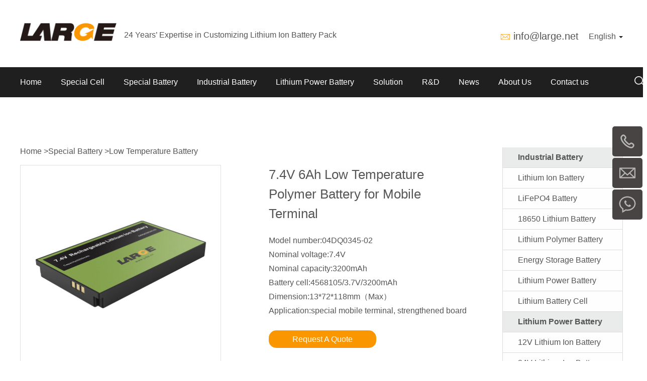

--- FILE ---
content_type: text/html; charset=UTF-8
request_url: https://www.large.net/product/8qu43d0.html
body_size: 18441
content:
    <!DOCTYPE html>
    <!--[if IE 8]> <html lang="en-us" class="ie8 no-js"> <![endif]-->
    <!--[if IE 9]> <html lang="en-us" class="ie9 no-js"> <![endif]-->
    <!--[if !IE]><!-->
    <html lang="en-us">
    <!--<![endif]-->
    <!-- BEGIN HEAD -->
    <head>
        <!-- Google Tag Manager -->
        <script>(function(w,d,s,l,i){w[l]=w[l]||[];w[l].push({'gtm.start': new Date().getTime(),event:'gtm.js'});var f=d.getElementsByTagName(s)[0],j=d.createElement(s),dl=l!='dataLayer'?'&l='+l:'';j.async=true;j.src='https://www.googletagmanager.com/gtm.js?id='+i+dl;f.parentNode.insertBefore(j,f);
            })(window,document,'script','dataLayer','GTM-M2TCXV4');</script>
        <!-- End Google Tag Manager -->
        
        <meta charset="utf-8" />
        <title>7.4V 6Ah Low Temperature Polymer Battery for Mobile Terminal-low-temperature-battery | Large Power</title>
        <meta http-equiv="X-UA-Compatible" content="IE=edge">
        <meta name="keywords" content="7.4V 6Ah Low Temperature Polymer Battery for Mobile Terminal,low-temperature-battery,Large Power">
        <meta  name="description"  content="7.4V 6Ah Low Temperature Polymer Battery for Mobile TerminalNominal voltage:7.4V;Nominal capacity:3200mAh;Model number:4568105/3.7V/3200mAh;Dimension:13*72*118mm（Max）;Application:special mobile terminal, strengthened board"/>
        <meta content="width=device-width, initial-scale=1.0, maximum-scale=1.0, user-scalable=0" name="viewport">
        <meta content="yes" name="apple-mobile-web-app-capable">
        <meta content="black" name="apple-mobile-web-app-status-bar-style">
        <meta content="telephone=no" name="format-detection">
        <!-- BEGIN GLOBAL MANDATORY STYLES -->
        <link href="/assets/css/bootstrap.min.css" rel="stylesheet">
<link href="/assets/css/swiper.css" rel="stylesheet">
<link href="/assets/css/style.css" rel="stylesheet">
<link href="/assets/css/new-style.css" rel="stylesheet">
<link href="/assets/css/search.css" rel="stylesheet">
<link href="/assets/css/font-awesome.min.css" rel="stylesheet">
<link href="/assets/css/style_2025.css" rel="stylesheet">
<link href="/assets/css/base.css" rel="stylesheet">        <!-- END THEME LAYOUT STYLES -->
<!--        <link rel="canonical" href="--><!--">-->
        <link rel="shortcut icon" href="/favicon.ico" />

                    <link rel="alternate" hreflang="en" href="https://www.large.net/product/8qu43d0.html"/>
                    <link rel="alternate" hreflang="es" href="https://es.large.net/product/8qu43d0.html"/>
                    <link rel="alternate" hreflang="de" href="https://de.large.net/product/8qu43d0.html"/>
                    <link rel="alternate" hreflang="ja" href="https://jp.large.net/product/8qu43d0.html"/>
                    <link rel="alternate" hreflang="ru" href="https://ru.large.net/product/8qu43d0.html"/>
        

                        
                
        <!-- Global site tag (gtag.js) - Google Analytics -->
        <script async src="https://www.googletagmanager.com/gtag/js?id=G-7PV0P8YSLP"></script>
        <script>
            window.dataLayer = window.dataLayer || [];
            function gtag(){dataLayer.push(arguments);}
            gtag('js', new Date());

            gtag('config', 'G-7PV0P8YSLP');
        </script>
    </head>
    <!-- END HEAD -->
    <body>
    <!-- Google Tag Manager (noscript) -->
    <noscript><iframe src="https://www.googletagmanager.com/ns.html?id=GTM-M2TCXV4" height="0" width="0" style="display:none;visibility:hidden"></iframe></noscript>
        <!-- BEGIN HEADER -->
    <div class="header_top">
<header>
    <div class="top_part">
        <div class="container">
            <div class="logo_nav col-sm-8 ">
                <div class="col-xs-11  p_l">
                    <div class="logo">
                        <div class="img"><a href="/"><img src="/static/images/logo.png" title="Custom Lithium ion Battery Pack" alt="Custom Lithium ion Battery Pack"/></a></div>
                    </div>
                    <div class="text size4 hidden-xs">24 Years’ Expertise in Customizing Lithium Ion Battery Pack</div>
                    <div class="text size4 visible-xs">24 Years' Battery Customization</div>
                </div>
                <div class="col-xs-1 visible-xs">
                    <div class="nav_button one" data="0">
                        <span class="fa bars"><img src="/static/images/top_nav_list1.png" alt=""></span>
                        <span class="fa close"><img src="/static/images/top_nav_list2.png" alt=""></span>
                    </div>
                </div>
            </div>

            <div class="col-xs-12 col-sm-4 p_r">
                <div class="search">
                    <div class="form">
                        <form id="search_form" method="get&quot;&quot;" action="/search/" name="form">
                            <div class="top"><div class="input-group">
                                    <input class="input" type="text" id="keywordInput" name="keyword" placeholder="Search">
                                    <input type="submit" class="submit" value="">
                                </div></div>
                        </form>
                    </div>
                </div>
                <div class="lag hidden-xs">
                    <div class="bottom">

                        <div class="t1 tt">
                            <div class="ico"><img src="/assets/images/heard_email_ico.png" alt=""></div>
                            <div class="text"> <span><a href="mailto:info@large.net" class="size3">info@large.net</a></span></div>
                        </div>
                        <div class="t2">
                            <div class="dropdown">
                                <a id="dLabel" data-target="#" href="/">
                                    English
                                    <span class="caret"></span>
                                </a>
                                <ul class="dropdown-menu" aria-labelledby="dLabel">
                                    <li><a href="https://es.large.net">Español</a></li>
                                    <li><a href="https://ru.large.net">русский</a></li>
                                    <li><a href="https://de.large.net">Deutsche</a></li>
                                    <li><a href="https://jp.large.net">日本語</a></li>
                                    <li><a href="http://www.juda.cn">简体中文</a></li>
                                </ul>
                            </div>
                        </div>
                    </div>
                </div>
            </div>
        </div>

    </div>
    <section id="nav_bar" class="container-full">

        <div class="content">
            <nav>
                <div class="head-v3">
                    <div class="navigation-up">
                        <div class="container">
                            <div class="navigation-v3">
                                <ul>
                                    <li class="nav-up-selected-inpage" _t_nav="home">
                                        <div class="item">
                                            <a class="common_left_padding size4" href="/">Home</a>
                                        </div>
                                    </li>
                                                                            <li class="" _t_nav="special-cell">
                                            <div class="item" onclick="nav_click(this)">
                                                <a class="common_left_padding size4" style="" href="/low-temperature-18650/">Special Cell</a>
                                                <div class="down visible-xs ">
                                                    <span class="fa chevron-down"><img src="/static/images/nav_list1.png" alt=""></span>
                                                    <span class="fa chevron-up"><img src="/static/images/nav_list2.png" alt=""></span>

                                                </div>

                                            </div>
                                            <dl class="visible-xs">
                                                                                                    <dd class="col-xs-12">
                                                        <div class="item">
                                                            <a href="/low-temperature-18650/" class="size4">Low Temperature  18650</a>
                                                        </div>
                                                    </dd>
                                                                                                    <dd class="col-xs-12">
                                                        <div class="item">
                                                            <a href="/low-temperature-26650/" class="size4">Low Temperature  26650</a>
                                                        </div>
                                                    </dd>
                                                                                                    <dd class="col-xs-12">
                                                        <div class="item">
                                                            <a href="/low-temperature-square/" class="size4">Low Temperature Square</a>
                                                        </div>
                                                    </dd>
                                                                                                    <dd class="col-xs-12">
                                                        <div class="item">
                                                            <a href="/low-temperature-polymer/" class="size4">Low Temperature Polymer</a>
                                                        </div>
                                                    </dd>
                                                                                                    <dd class="col-xs-12">
                                                        <div class="item">
                                                            <a href="/wide-temperature-cell/" class="size4">Wide Temperature Cell</a>
                                                        </div>
                                                    </dd>
                                                                                                    <dd class="col-xs-12">
                                                        <div class="item">
                                                            <a href="/explosion-proof-cell/" class="size4">Explosion-proof Battery Cell</a>
                                                        </div>
                                                    </dd>
                                                                                                    <dd class="col-xs-12">
                                                        <div class="item">
                                                            <a href="/cell-model-table/" class="size4">Cell Model  Table</a>
                                                        </div>
                                                    </dd>
                                                                                            </dl>
                                        </li>

                                                                            <li class="" _t_nav="special-battery">
                                            <div class="item" onclick="nav_click(this)">
                                                <a class="common_left_padding size4" style="" href="/low-temperature-li-ion-battery/">Special Battery</a>
                                                <div class="down visible-xs ">
                                                    <span class="fa chevron-down"><img src="/static/images/nav_list1.png" alt=""></span>
                                                    <span class="fa chevron-up"><img src="/static/images/nav_list2.png" alt=""></span>

                                                </div>

                                            </div>
                                            <dl class="visible-xs">
                                                                                                    <dd class="col-xs-12">
                                                        <div class="item">
                                                            <a href="/low-temperature-li-ion-battery/" class="size4">Low Temperature  Li-ion Battery</a>
                                                        </div>
                                                    </dd>
                                                                                                    <dd class="col-xs-12">
                                                        <div class="item">
                                                            <a href="/explosion-proof-batteries/" class="size4">Explosion-proof  Battery</a>
                                                        </div>
                                                    </dd>
                                                                                                    <dd class="col-xs-12">
                                                        <div class="item">
                                                            <a href="/high-safety-battery/" class="size4">High Safety  Battery</a>
                                                        </div>
                                                    </dd>
                                                                                                    <dd class="col-xs-12">
                                                        <div class="item">
                                                            <a href="/start-battery/" class="size4">Start  Battery</a>
                                                        </div>
                                                    </dd>
                                                                                                    <dd class="col-xs-12">
                                                        <div class="item">
                                                            <a href="/energy-storage-batteries/" class="size4">Energy Storage  Battery</a>
                                                        </div>
                                                    </dd>
                                                                                            </dl>
                                        </li>

                                                                            <li class="" _t_nav="industrial-battery">
                                            <div class="item" onclick="nav_click(this)">
                                                <a class="common_left_padding size4" style="" href="/industrial-battery/">Industrial Battery</a>
                                                <div class="down visible-xs ">
                                                    <span class="fa chevron-down"><img src="/static/images/nav_list1.png" alt=""></span>
                                                    <span class="fa chevron-up"><img src="/static/images/nav_list2.png" alt=""></span>

                                                </div>

                                            </div>
                                            <dl class="visible-xs">
                                                                                                    <dd class="col-xs-12">
                                                        <div class="item">
                                                            <a href="/lithium-ion-battery/" class="size4">Lithium Ion Battery</a>
                                                        </div>
                                                    </dd>
                                                                                                    <dd class="col-xs-12">
                                                        <div class="item">
                                                            <a href="/lifepo4-battery/" class="size4">LiFePO4 Battery</a>
                                                        </div>
                                                    </dd>
                                                                                                    <dd class="col-xs-12">
                                                        <div class="item">
                                                            <a href="/lithium-battery18650/" class="size4">18650 Lithium Battery</a>
                                                        </div>
                                                    </dd>
                                                                                                    <dd class="col-xs-12">
                                                        <div class="item">
                                                            <a href="/lithium-polymer-battery/" class="size4">Lithium Polymer Battery</a>
                                                        </div>
                                                    </dd>
                                                                                                    <dd class="col-xs-12">
                                                        <div class="item">
                                                            <a href="/energy-storage-battery/" class="size4">Energy Storage Battery</a>
                                                        </div>
                                                    </dd>
                                                                                                    <dd class="col-xs-12">
                                                        <div class="item">
                                                            <a href="/lithium-power-battery/" class="size4">Lithium Power Battery</a>
                                                        </div>
                                                    </dd>
                                                                                                    <dd class="col-xs-12">
                                                        <div class="item">
                                                            <a href="/lithium-battery-cell/" class="size4">Lithium Battery Cell</a>
                                                        </div>
                                                    </dd>
                                                                                            </dl>
                                        </li>

                                                                            <li class="" _t_nav="lithium-power-battery">
                                            <div class="item" onclick="nav_click(this)">
                                                <a class="common_left_padding size4" style="" href="/lithium-power-battery/">Lithium Power Battery</a>
                                                <div class="down visible-xs ">
                                                    <span class="fa chevron-down"><img src="/static/images/nav_list1.png" alt=""></span>
                                                    <span class="fa chevron-up"><img src="/static/images/nav_list2.png" alt=""></span>

                                                </div>

                                            </div>
                                            <dl class="visible-xs">
                                                                                                    <dd class="col-xs-12">
                                                        <div class="item">
                                                            <a href="/lithium-ion-battery/list-133/" class="size4">12V Lithium Ion Battery</a>
                                                        </div>
                                                    </dd>
                                                                                                    <dd class="col-xs-12">
                                                        <div class="item">
                                                            <a href="/lithium-ion-battery/list-134/" class="size4">24V Lithium Ion Battery</a>
                                                        </div>
                                                    </dd>
                                                                                                    <dd class="col-xs-12">
                                                        <div class="item">
                                                            <a href="/lithium-ion-battery/list-135/" class="size4">36V Lithium Ion Battery</a>
                                                        </div>
                                                    </dd>
                                                                                                    <dd class="col-xs-12">
                                                        <div class="item">
                                                            <a href="/lithium-ion-battery/list-136/" class="size4">48V Lithium Ion Battery</a>
                                                        </div>
                                                    </dd>
                                                                                            </dl>
                                        </li>

                                                                            <li class="" _t_nav="case">
                                            <div class="item" onclick="nav_click(this)">
                                                <a class="common_left_padding size4" style="" href="/case/">Solution</a>
                                                <div class="down visible-xs ">
                                                    <span class="fa chevron-down"><img src="/static/images/nav_list1.png" alt=""></span>
                                                    <span class="fa chevron-up"><img src="/static/images/nav_list2.png" alt=""></span>

                                                </div>

                                            </div>
                                            <dl class="visible-xs">
                                                                                                    <dd class="col-xs-12">
                                                        <div class="item">
                                                            <a href="/special/" class="size4">Special</a>
                                                        </div>
                                                    </dd>
                                                                                                    <dd class="col-xs-12">
                                                        <div class="item">
                                                            <a href="/robotic/" class="size4">Robotic</a>
                                                        </div>
                                                    </dd>
                                                                                                    <dd class="col-xs-12">
                                                        <div class="item">
                                                            <a href="/medical/" class="size4">Medical</a>
                                                        </div>
                                                    </dd>
                                                                                                    <dd class="col-xs-12">
                                                        <div class="item">
                                                            <a href="/instrument/" class="size4">Instrument</a>
                                                        </div>
                                                    </dd>
                                                                                                    <dd class="col-xs-12">
                                                        <div class="item">
                                                            <a href="/survey/" class="size4">Survey</a>
                                                        </div>
                                                    </dd>
                                                                                                    <dd class="col-xs-12">
                                                        <div class="item">
                                                            <a href="/handheld/" class="size4">Handheld</a>
                                                        </div>
                                                    </dd>
                                                                                            </dl>
                                        </li>

                                                                            <li class="" _t_nav="rd">
                                            <div class="item" onclick="nav_click(this)">
                                                <a class="common_left_padding size4" style="" href="/page/special-lithium-battery-research-institute.html">R&D</a>
                                                <div class="down visible-xs ">
                                                    <span class="fa chevron-down"><img src="/static/images/nav_list1.png" alt=""></span>
                                                    <span class="fa chevron-up"><img src="/static/images/nav_list2.png" alt=""></span>

                                                </div>

                                            </div>
                                            <dl class="visible-xs">
                                                                                                    <dd class="col-xs-12">
                                                        <div class="item">
                                                            <a href="/page/special-lithium-battery-research-institute.html" class="size4">Research Institute</a>
                                                        </div>
                                                    </dd>
                                                                                                    <dd class="col-xs-12">
                                                        <div class="item">
                                                            <a href="/page/research-and-development-team.html" class="size4">Technology  Center</a>
                                                        </div>
                                                    </dd>
                                                                                                    <dd class="col-xs-12">
                                                        <div class="item">
                                                            <a href="/page/manufacturing-center.html" class="size4">Manufacturing  Center</a>
                                                        </div>
                                                    </dd>
                                                                                                    <dd class="col-xs-12">
                                                        <div class="item">
                                                            <a href="/page/test-center.html" class="size4">Experimental  Center</a>
                                                        </div>
                                                    </dd>
                                                                                                    <dd class="col-xs-12">
                                                        <div class="item">
                                                            <a href="/page/core-technology.html" class="size4">Core  Technology</a>
                                                        </div>
                                                    </dd>
                                                                                            </dl>
                                        </li>

                                                                            <li class="" _t_nav="news">
                                            <div class="item" onclick="nav_click(this)">
                                                <a class="common_left_padding size4" style="" href="/company-news/">News</a>
                                                <div class="down visible-xs ">
                                                    <span class="fa chevron-down"><img src="/static/images/nav_list1.png" alt=""></span>
                                                    <span class="fa chevron-up"><img src="/static/images/nav_list2.png" alt=""></span>

                                                </div>

                                            </div>
                                            <dl class="visible-xs">
                                                                                                    <dd class="col-xs-12">
                                                        <div class="item">
                                                            <a href="/company-news/" class="size4">Company News</a>
                                                        </div>
                                                    </dd>
                                                                                                    <dd class="col-xs-12">
                                                        <div class="item">
                                                            <a href="/industry-news/" class="size4">Industry News</a>
                                                        </div>
                                                    </dd>
                                                                                                    <dd class="col-xs-12">
                                                        <div class="item">
                                                            <a href="/battery-knowledge/" class="size4">Battery Knowledge</a>
                                                        </div>
                                                    </dd>
                                                                                            </dl>
                                        </li>

                                                                            <li class="" _t_nav="about-us">
                                            <div class="item" onclick="nav_click(this)">
                                                <a class="common_left_padding size4" style="" href="/page/company-profile.html">About Us</a>
                                                <div class="down visible-xs ">
                                                    <span class="fa chevron-down"><img src="/static/images/nav_list1.png" alt=""></span>
                                                    <span class="fa chevron-up"><img src="/static/images/nav_list2.png" alt=""></span>

                                                </div>

                                            </div>
                                            <dl class="visible-xs">
                                                                                                    <dd class="col-xs-12">
                                                        <div class="item">
                                                            <a href="/page/company-profile.html" class="size4">Company Profile</a>
                                                        </div>
                                                    </dd>
                                                                                                    <dd class="col-xs-12">
                                                        <div class="item">
                                                            <a href="/page/history.html" class="size4">Development  History</a>
                                                        </div>
                                                    </dd>
                                                                                                    <dd class="col-xs-12">
                                                        <div class="item">
                                                            <a href="/page/corporate-culture.html" class="size4">Corporate  Culture</a>
                                                        </div>
                                                    </dd>
                                                                                                    <dd class="col-xs-12">
                                                        <div class="item">
                                                            <a href="/page/qualifications-honors.html" class="size4">Qualifications & honors</a>
                                                        </div>
                                                    </dd>
                                                                                                    <dd class="col-xs-12">
                                                        <div class="item">
                                                            <a href="/page/contactus.html" class="size4">Contact us</a>
                                                        </div>
                                                    </dd>
                                                                                            </dl>
                                        </li>

                                                                            <li class="" _t_nav="page/contactus.html">
                                            <div class="item" onclick="nav_click(this)">
                                                <a class="common_left_padding size4" style="" href="/page/contactus.html">Contact us</a>
                                                <div class="down visible-xs hidden-xs">
                                                    <span class="fa chevron-down"><img src="/static/images/nav_list1.png" alt=""></span>
                                                    <span class="fa chevron-up"><img src="/static/images/nav_list2.png" alt=""></span>

                                                </div>

                                            </div>
                                            <dl class="visible-xs">
                                                                                            </dl>
                                        </li>

                                                                    </ul>
                            </div>
                                                            


<div class="common_email_all none">

 <div class="content">



<div class="email_title"><h2>Leave Message</h2></div>

<div class="common_email">

    <div class="form">

        <form id="send-emial-left" class="" action="/form/message.html" method="post">
<input type="hidden" name="_csrf" value="q6JPBjzaUqBBBJCjjjrYOyGMNy8S2i7sLA6_EfNqSTtatAxEYw3_YwW35NuTZnvE-m4K2Pgj7fwAmNTotfwidQ==">
        <div class="none">

            <div class="form-group field-sendmail-from required">
<small>*</small><label class="" for="sendmail-from">from</label><input type="text" id="sendmail-from" class="form-control c-md-4" name="SendMail[from]" value="http://www.large.net/product/8qu43d0.html" aria-required="true"><span class="help-block"></span>
</div>
        </div>

        <div class="row">

            <div class="col-xs-12 col-sm-12">

                <div class="form-group field-sendmail-name required">
<small>*</small><label class="" for="sendmail-name">Name</label><input type="text" id="sendmail-name" class="form-control c-md-4" name="SendMail[name]" aria-required="true"><span class="help-block"></span>
</div>
            </div>

            <div class="col-xs-12 col-sm-12">

                <div class="form-group field-sendmail-email required">
<small>*</small><label class="" for="sendmail-email">Email</label><input type="text" id="sendmail-email" class="form-control c-md-4" name="SendMail[email]" aria-required="true"><span class="help-block"></span>
</div>
            </div>

        </div>

        <div class="col-xs-12 col-sm-12">

            <div class="form-group field-sendmail-message required">
<small>*</small><label class="" for="sendmail-message">Message</label><textarea id="sendmail-message" class="form-control c-md-4" name="SendMail[message]" rows="5" aria-required="true"></textarea><span class="help-block"></span>
</div>
        </div>



        <div class="col-xs-12 col-sm-12">

            <div class="form-group">

                <button type="submit" id="more_bg" class="btn" name="contact-button">Submit</button>
            </div>

        </div>

        </form>
    </div>

</div>



     

 </div>

</div>

                                                    </div>
                    </div>
                    <div class="navigation-down hidden-xs">
                                                                                    <div id="special-cell" class="nav-down-menu menu-3 menu-1" style="display: none;" _t_nav="special-cell">
                                    <div class="container navigation-down-inner">
                                                                                                                                    <div class="col-xs-12 col-sm-4">
                                                                                        <dl>
                                                <dd>
                                                    <a href="/low-temperature-18650/">Low Temperature  18650</a>
                                                </dd>
                                            </dl>
                                                                                                                                                                            <dl>
                                                <dd>
                                                    <a href="/low-temperature-26650/">Low Temperature  26650</a>
                                                </dd>
                                            </dl>
                                                                                                                                                                            <dl>
                                                <dd>
                                                    <a href="/low-temperature-square/">Low Temperature Square</a>
                                                </dd>
                                            </dl>
                                                                                            </div>
                                                                                                                                                                                <div class="col-xs-12 col-sm-4">
                                                                                        <dl>
                                                <dd>
                                                    <a href="/low-temperature-polymer/">Low Temperature Polymer</a>
                                                </dd>
                                            </dl>
                                                                                                                                                                            <dl>
                                                <dd>
                                                    <a href="/wide-temperature-cell/">Wide Temperature Cell</a>
                                                </dd>
                                            </dl>
                                                                                                                                                                            <dl>
                                                <dd>
                                                    <a href="/explosion-proof-cell/">Explosion-proof Battery Cell</a>
                                                </dd>
                                            </dl>
                                                                                            </div>
                                                                                                                                                                                <div class="col-xs-12 col-sm-4">
                                                                                        <dl>
                                                <dd>
                                                    <a href="/cell-model-table/">Cell Model  Table</a>
                                                </dd>
                                            </dl>
                                                                                            </div>
                                                                                    
                                                                            </div>
                                </div>
                                                                                                                <div id="special-battery" class="nav-down-menu menu-3 menu-1" style="display: none;" _t_nav="special-battery">
                                    <div class="container navigation-down-inner">
                                                                                                                                    <div class="col-xs-12 col-sm-4">
                                                                                        <dl>
                                                <dd>
                                                    <a href="/low-temperature-li-ion-battery/">Low Temperature  Li-ion Battery</a>
                                                </dd>
                                            </dl>
                                                                                                                                                                            <dl>
                                                <dd>
                                                    <a href="/explosion-proof-batteries/">Explosion-proof  Battery</a>
                                                </dd>
                                            </dl>
                                                                                                                                                                            <dl>
                                                <dd>
                                                    <a href="/high-safety-battery/">High Safety  Battery</a>
                                                </dd>
                                            </dl>
                                                                                            </div>
                                                                                                                                                                                <div class="col-xs-12 col-sm-4">
                                                                                        <dl>
                                                <dd>
                                                    <a href="/start-battery/">Start  Battery</a>
                                                </dd>
                                            </dl>
                                                                                                                                                                            <dl>
                                                <dd>
                                                    <a href="/energy-storage-batteries/">Energy Storage  Battery</a>
                                                </dd>
                                            </dl>
                                                                                            </div>
                                                                                    
                                                                            </div>
                                </div>
                                                                                                                <div id="industrial-battery" class="nav-down-menu menu-3 menu-1" style="display: none;" _t_nav="industrial-battery">
                                    <div class="container navigation-down-inner">
                                                                                                                                    <div class="col-xs-12 col-sm-4">
                                                                                        <dl>
                                                <dd>
                                                    <a href="/lithium-ion-battery/">Lithium Ion Battery</a>
                                                </dd>
                                            </dl>
                                                                                                                                                                            <dl>
                                                <dd>
                                                    <a href="/lifepo4-battery/">LiFePO4 Battery</a>
                                                </dd>
                                            </dl>
                                                                                                                                                                            <dl>
                                                <dd>
                                                    <a href="/lithium-battery18650/">18650 Lithium Battery</a>
                                                </dd>
                                            </dl>
                                                                                            </div>
                                                                                                                                                                                <div class="col-xs-12 col-sm-4">
                                                                                        <dl>
                                                <dd>
                                                    <a href="/lithium-polymer-battery/">Lithium Polymer Battery</a>
                                                </dd>
                                            </dl>
                                                                                                                                                                            <dl>
                                                <dd>
                                                    <a href="/energy-storage-battery/">Energy Storage Battery</a>
                                                </dd>
                                            </dl>
                                                                                                                                                                            <dl>
                                                <dd>
                                                    <a href="/lithium-power-battery/">Lithium Power Battery</a>
                                                </dd>
                                            </dl>
                                                                                            </div>
                                                                                                                                                                                <div class="col-xs-12 col-sm-4">
                                                                                        <dl>
                                                <dd>
                                                    <a href="/lithium-battery-cell/">Lithium Battery Cell</a>
                                                </dd>
                                            </dl>
                                                                                            </div>
                                                                                    
                                                                            </div>
                                </div>
                                                                                                                <div id="lithium-power-battery" class="nav-down-menu menu-3 menu-1" style="display: none;" _t_nav="lithium-power-battery">
                                    <div class="container navigation-down-inner">
                                                                                                                                    <div class="col-xs-12 col-sm-4">
                                                                                        <dl>
                                                <dd>
                                                    <a href="/lithium-ion-battery/list-133/">12V Lithium Ion Battery</a>
                                                </dd>
                                            </dl>
                                                                                                                                                                            <dl>
                                                <dd>
                                                    <a href="/lithium-ion-battery/list-134/">24V Lithium Ion Battery</a>
                                                </dd>
                                            </dl>
                                                                                                                                                                            <dl>
                                                <dd>
                                                    <a href="/lithium-ion-battery/list-135/">36V Lithium Ion Battery</a>
                                                </dd>
                                            </dl>
                                                                                            </div>
                                                                                                                                                                                <div class="col-xs-12 col-sm-4">
                                                                                        <dl>
                                                <dd>
                                                    <a href="/lithium-ion-battery/list-136/">48V Lithium Ion Battery</a>
                                                </dd>
                                            </dl>
                                                                                            </div>
                                                                                    
                                                                            </div>
                                </div>
                                                                                                                <div id="case" class="nav-down-menu menu-3 menu-1" style="display: none;" _t_nav="case">
                                    <div class="container navigation-down-inner">
                                                                                                                                    <div class="col-xs-12 col-sm-4">
                                                                                        <dl>
                                                <dd>
                                                    <a href="/special/">Special</a>
                                                </dd>
                                            </dl>
                                                                                                                                                                            <dl>
                                                <dd>
                                                    <a href="/robotic/">Robotic</a>
                                                </dd>
                                            </dl>
                                                                                                                                                                            <dl>
                                                <dd>
                                                    <a href="/medical/">Medical</a>
                                                </dd>
                                            </dl>
                                                                                            </div>
                                                                                                                                                                                <div class="col-xs-12 col-sm-4">
                                                                                        <dl>
                                                <dd>
                                                    <a href="/instrument/">Instrument</a>
                                                </dd>
                                            </dl>
                                                                                                                                                                            <dl>
                                                <dd>
                                                    <a href="/survey/">Survey</a>
                                                </dd>
                                            </dl>
                                                                                                                                                                            <dl>
                                                <dd>
                                                    <a href="/handheld/">Handheld</a>
                                                </dd>
                                            </dl>
                                                                                            </div>
                                                                                    
                                                                            </div>
                                </div>
                                                                                                                <div id="rd" class="nav-down-menu menu-3 menu-1" style="display: none;" _t_nav="rd">
                                    <div class="container navigation-down-inner">
                                                                                                                                    <div class="col-xs-12 col-sm-4">
                                                                                        <dl>
                                                <dd>
                                                    <a href="/page/special-lithium-battery-research-institute.html">Research Institute</a>
                                                </dd>
                                            </dl>
                                                                                                                                                                            <dl>
                                                <dd>
                                                    <a href="/page/research-and-development-team.html">Technology  Center</a>
                                                </dd>
                                            </dl>
                                                                                                                                                                            <dl>
                                                <dd>
                                                    <a href="/page/manufacturing-center.html">Manufacturing  Center</a>
                                                </dd>
                                            </dl>
                                                                                            </div>
                                                                                                                                                                                <div class="col-xs-12 col-sm-4">
                                                                                        <dl>
                                                <dd>
                                                    <a href="/page/test-center.html">Experimental  Center</a>
                                                </dd>
                                            </dl>
                                                                                                                                                                            <dl>
                                                <dd>
                                                    <a href="/page/core-technology.html">Core  Technology</a>
                                                </dd>
                                            </dl>
                                                                                            </div>
                                                                                    
                                                                            </div>
                                </div>
                                                                                                                <div id="news" class="nav-down-menu menu-3 menu-1" style="display: none;" _t_nav="news">
                                    <div class="container navigation-down-inner">
                                                                                                                                    <div class="col-xs-12 col-sm-4">
                                                                                        <dl>
                                                <dd>
                                                    <a href="/company-news/">Company News</a>
                                                </dd>
                                            </dl>
                                                                                                                                                                            <dl>
                                                <dd>
                                                    <a href="/industry-news/">Industry News</a>
                                                </dd>
                                            </dl>
                                                                                                                                                                            <dl>
                                                <dd>
                                                    <a href="/battery-knowledge/">Battery Knowledge</a>
                                                </dd>
                                            </dl>
                                                                                            </div>
                                                                                    
                                                                                    <div class="hidden-xs col-sm-7 ">
                                                <div class="col-sm-5 part_top"><a href="javascript:void(0)" class="size2">Battery Guide</a></div>
                                                <div class="col-sm-7">
                                                    <div class="hidden-xs col-sm-12 ">
                                                        <a href="/best-18650-lithium-battery-pack/" target="_blank" class="size4 col-sm-12">Best 18650 Lithium Battery Pack</a>
                                                    </div>
                                                    <div class="hidden-xs col-sm-12 section20">
                                                        <a href="/cylindrical-lithium-ion-battery/" target="_blank" class="size4 col-sm-12">Cylindrical Lithium Ion Battery</a>
                                                    </div>
                                                    <div class="hidden-xs col-sm-12 section20">
                                                        <a href="/lithium-ion-battery-guide/" target="_blank" class="size4 col-sm-12">Best Lithium Ion Battery Guide</a>
                                                    </div>
                                                    <div class="hidden-xs col-sm-12 section20">
                                                        <a href="/liPo-battery-guide/" target="_blank" class="size4 col-sm-12">Best LiPo Battery Guide</a>
                                                    </div>
                                                    <div class="hidden-xs col-sm-12 section20">
                                                        <a href="/lifepo4-battery-guide/" target="_blank" class="size4 col-sm-12">Best Lifepo4 Battery Guide</a>
                                                    </div>
                                                    <div class="hidden-xs col-sm-12 section20">
                                                        <a href="/12v-lithium-battery/" target="_blank" class="size4 col-sm-12">12V Lithium Battery Guide</a>
                                                    </div>
                                                    <div class="hidden-xs col-sm-12 section20">
                                                        <a href="/48v-lithium-battery-guide/" target="_blank" class="size4 col-sm-12">48V Lithium Ion Battery</a>
                                                    </div>
                                                    <div class="hidden-xs col-sm-12 section20">
                                                        <a href="/connecting-batteries-in-parallel-and-series/" target="_blank" class="size4 col-sm-12">Connecting Lithium Batteries In Parallel And Series</a>
                                                    </div>
                                                    <div class="hidden-xs col-sm-12 section20">
                                                        <a href="/best-26650-lithium-ion-battery/" target="_blank" class="size4 col-sm-12">The Best 26650 Lithium Ion Battery</a>
                                                    </div>
                                                </div>
                                            </div>
                                                                            </div>
                                </div>
                                                                                                                <div id="about-us" class="nav-down-menu menu-3 menu-1" style="display: none;" _t_nav="about-us">
                                    <div class="container navigation-down-inner">
                                                                                                                                    <div class="col-xs-12 col-sm-4">
                                                                                        <dl>
                                                <dd>
                                                    <a href="/page/company-profile.html">Company Profile</a>
                                                </dd>
                                            </dl>
                                                                                                                                                                            <dl>
                                                <dd>
                                                    <a href="/page/history.html">Development  History</a>
                                                </dd>
                                            </dl>
                                                                                                                                                                            <dl>
                                                <dd>
                                                    <a href="/page/corporate-culture.html">Corporate  Culture</a>
                                                </dd>
                                            </dl>
                                                                                            </div>
                                                                                                                                                                                <div class="col-xs-12 col-sm-4">
                                                                                        <dl>
                                                <dd>
                                                    <a href="/page/qualifications-honors.html">Qualifications & honors</a>
                                                </dd>
                                            </dl>
                                                                                                                                                                            <dl>
                                                <dd>
                                                    <a href="/page/contactus.html">Contact us</a>
                                                </dd>
                                            </dl>
                                                                                            </div>
                                                                                    
                                                                            </div>
                                </div>
                                                                                                                            </div>
                </div>
            </nav>
            <div class="search_form_head hidden-xs">
                <div class="form_main">
    <div class="search-dropdown">
        <div class="input-group-btn">
            <button type="button" id="button_product" class="btn btn-default dropdown-toggle" data-toggle="dropdown" aria-haspopup="true" aria-expanded="false" style="background: none;box-shadow:none;outline:none">product<i></i></button>
            <ul class="dropdown-menu">
                <li><a href="javascript:void(0)" data-title="product">product</a></li>
                <li><a href="javascript:void(0)" data-title="news">news</a></li>
            </ul>
        </div>
    </div>
    <form id="search_form" class="search_form" method="get" action="/search/" name="form" >

        <div class="form-label">
            <span>enter search</span>
        </div>
        <div class="input-wrap">
            <div class="search_ico pull-left"><i class="seach_ico"></i></div>
            <div class="pull-left input">
                <input type="text" aria-label="enter search" name="keyword" placeholder="enter search">
                <div class="close"><i class="close_ico"></i></div>
            </div>
        </div>
        <input class="input" type="hidden" name="type" value="product">
    </form>
</div>
            </div>
        </div>

    </section>
</header>

</div>    <div class="zhuti ">
    <div class="product_item container section">
    <div class="right_part ">
        <section class="top commom_left_right_padding">
            <section class="">    <div class="breadCrumbs">        <div class="container">            <div class="content size4">                                    <a href="/">Home</a>                                    ><a href="/special-battery/">Special Battery</a>                                    ><a href="/low-temperature-battery/">Low Temperature Battery</a>                            </div>        </div>    </div></section>        </section>
        <section class="p_detail_top">
            <div class="text_list col-sm-6 col-xs-12">
                <div class="title col-xs-12 commom_left_right_padding section_m"><h1 class="size2">7.4V 6Ah Low Temperature Polymer Battery for Mobile Terminal</h1></div>
                <div class="shuxing hidden-xs">
                    <ul>
                        <li><p class="size4">Model number:04DQ0345-02</p></li>
                        <li><p class="size4">Nominal voltage:7.4V</p></li>
                        <li><p class="size4">Nominal capacity:3200mAh</p></li>
                                                <li><p class="size4">Battery cell:4568105/3.7V/3200mAh</p></li>
                                                <li><p class="size4">Dimension:13*72*118mm（Max）</p></li>
                        <li><p class="size4">Application:special mobile terminal, strengthened board</p></li>
                    </ul>
                </div>
                <div class="inquire hidden-xs" id="more_bg">
                    <a href="/form/message.html" class="size4" target="_blank">Request A Quote</a>
                </div>
            </div>
            <div class="right-extra" >
                <!--产品开始-->
                <div class="lunbo_common main_padding visible-xs">
                    <!-- Swiper -->
                    <div class="index-banner">
                        <div class="swiper-container">
                            <div class="swiper-wrapper">
                                                                    <div class="swiper-slide"><div class="item"><img src="/storage/image/201901/1548577922638.png" alt="7.4V 6Ah Low Temperature Polymer Battery for Mobile Terminal" title="7.4V 6Ah Low Temperature Polymer Battery for Mobile Terminal"/></div></div>
                                                                    <div class="swiper-slide"><div class="item"><img src="/storage/image/201901/1548577924462.png" alt="7.4V 6Ah Low Temperature Polymer Battery for Mobile Terminal" title="7.4V 6Ah Low Temperature Polymer Battery for Mobile Terminal"/></div></div>
                                                                    <div class="swiper-slide"><div class="item"><img src="/storage/image/201901/154857792571.png" alt="7.4V 6Ah Low Temperature Polymer Battery for Mobile Terminal" title="7.4V 6Ah Low Temperature Polymer Battery for Mobile Terminal"/></div></div>
                                                                    <div class="swiper-slide"><div class="item"><img src="/storage/image/201901/1548577925820.png" alt="7.4V 6Ah Low Temperature Polymer Battery for Mobile Terminal" title="7.4V 6Ah Low Temperature Polymer Battery for Mobile Terminal"/></div></div>
                                
                            </div>
                            <!-- Add Pagination -->
                            <div class="swiper-pagination"></div>
                        </div>
                    </div>
                </div>
                <div class="pc_img hidden-xs">
                    <div id="preview" class="spec-preview"> <span class="jqzoom"><img jqimg="/storage/image/201901/1548577922638.png" src="/storage/image/201901/1548577922638.png" /></span> </div>
                    <!--缩图开始-->
                    <div class="spec-scroll"> <a class="prev">&lt;</a> <a class="next">&gt;</a>
                        <div class="items">
                            <ul>
                                                                    <li><img alt="" bimg="/storage/image/201901/1548577922638.png" src="/storage/image/201901/1548577922638.png" onmousemove="preview(this);"></li>
                                                                    <li><img alt="" bimg="/storage/image/201901/1548577924462.png" src="/storage/image/201901/1548577924462.png" onmousemove="preview(this);"></li>
                                                                    <li><img alt="" bimg="/storage/image/201901/154857792571.png" src="/storage/image/201901/154857792571.png" onmousemove="preview(this);"></li>
                                                                    <li><img alt="" bimg="/storage/image/201901/1548577925820.png" src="/storage/image/201901/1548577925820.png" onmousemove="preview(this);"></li>
                                                            </ul>
                        </div>
                    </div>
                    <!--缩图结束-->
                </div>
                <div class="pic col-sm-6 col-xs-6">
                    <div class="img">
                    </div>
                </div>
                <div class="list_img"><img src="" alt=""></div>
            </div>
        </section>
         <section class="p_detail_main section20 " >
             <div class="p_detail commom_left_right_padding">
                 <div class="title"><h2 class="size2">Product Detail</h2></div>
                 <div class="p size4">
                     <p>Product number: 04DQ0345-02</p><p>Cell model：4568105/3.7V/3200mAh</p><p>Battery specification: 4568105-2S1P/7.4V/3200mAh</p><p>Nominal voltage：7.4V</p><p>Nominal capacity：3.2Ah</p><p>Charging voltage: 8.4V</p><p>Charging current: ≤2A</p><p>Discharging current: 0.6A</p><p>Instant discharging current: 1.5A</p><p>End-off voltage: 6.0V</p><p>Internal resistance: ≤180mΩ</p><p>Battery weight: 150g</p><p>Product dimension: 13*72*118mm（Max）</p><p>Charging temperature：0～45℃</p><p>Discharging temperature: -40～55℃</p><p>Storage temperature: -20～45℃</p><p>Battery case: engineering plastic</p><p>Lithium ion battery protection: short circuit protection, overcharge protection, over-discharge protection, overcurrent protection, temperature protection, etc.</p><p>Application field: Special mobile terminal, strengthened board</p><p><br/></p><p>Product features</p><p>Hardware output terminal: adopt gold plate sheet output mode to improve conductive reliability.</p><p>Adaptable temperature: battery can discharge at -40℃, and the discharge current capacity remains 70%.</p><p>Data communication management: adopt IC+ dual overcurrent protection so as to try our best to eliminate the security risks.</p><p>The battery pack has good security, nice low temperature performance and long cycle life.</p><p>The battery pack has long cycle life, which conforms to the principle of low carbon, energy conservation and environmental protection.</p><p><br/></p>                 </div>
             </div>
             <section class="section section_m">
                 




<div class="common_email">

            <div class="email_title"><h2 class="size2">Leave Message</h2></div>
    

    <div class="form">

    <form id="send-emial" class="" action="/form/message.html" method="post">
<input type="hidden" name="_csrf" value="q6JPBjzaUqBBBJCjjjrYOyGMNy8S2i7sLA6_EfNqSTtatAxEYw3_YwW35NuTZnvE-m4K2Pgj7fwAmNTotfwidQ==">
        <div class="none">

            <div class="form-group field-sendmail-from required">
<div class='label_diy size4'><small>*</small><label class="" for="sendmail-from">from</label></div><div class='input'><input type="text" id="sendmail-from" class="form-control c-md-4" name="SendMail[from]" value="http://www.large.net/product/8qu43d0.html" aria-required="true"><span class="help-block"></span></div>
</div>
        </div>

         <div class="row">
            <div class="col-xs-12 col-sm-6 item1">

                <div class="form-group field-sendmail-name required">
<div class='label_diy size4'><small>*</small><label class="" for="sendmail-name">Name</label></div><div class='input'><input type="text" id="sendmail-name" class="form-control c-md-4" name="SendMail[name]" aria-required="true"><span class="help-block"></span></div>
</div>
            </div>

            <div class="col-xs-12 col-sm-6 item2">

                <div class="form-group field-sendmail-email required">
<div class='label_diy size4'><small>*</small><label class="" for="sendmail-email">Email</label></div><div class='input'><input type="text" id="sendmail-email" class="form-control c-md-4" name="SendMail[email]" aria-required="true"><span class="help-block"></span></div>
</div>            </div>
         </div>

        <div class="row">
            <div class="col-xs-12 col-sm-6 item1">

                <div class="form-group field-sendmail-company required">
<div class='label_diy size4'><small>*</small><label class="" for="sendmail-company">Company</label></div><div class='input'><input type="text" id="sendmail-company" class="form-control c-md-4" name="SendMail[company]" aria-required="true"><span class="help-block"></span></div>
</div>
            </div>
            <div class="col-xs-12 col-sm-6 item2">

                <div class="form-group field-sendmail-country">
<div class='label_diy size4'><small>*</small><label class="" for="sendmail-country">Country</label></div><div class='input'><input type="text" id="sendmail-country" class="form-control c-md-4" name="SendMail[country]"><span class="help-block"></span></div>
</div>
            </div>


        </div>

    <div class="col-xs-12 col-sm-12">

        <div class="form-group field-sendmail-message required">
<div class='label_diy size4'><small>*</small><label class="" for="sendmail-message">Message</label></div><div class='input'><textarea id="sendmail-message" class="form-control c-md-4" name="SendMail[message]" rows="7" aria-required="true"></textarea><span class="help-block"></span></div>
</div>
    </div>



    <div class="col-xs-12 col-sm-12">

        <div class="form-group">

            <button type="submit" id="more_bg" class="btn" name="contact-button">Submit</button>
        </div>

    </div>

    </form>
    </div>

</div>             </section>
             <section class="section  commom_left_right_padding section_m">
                 <div class="common_category_list section_m">
    <div class="title"><h2 class="size2">Hottest Categories</h2></div>
    <div class="img_nav hidden-xs">
        <ul>
                    </ul>
    </div>
    <div class="anchor">
        <ul>
                            <li>
                    <div class="item"><a href="https://www.large.net/lithium-ion-battery/" class="size4">lithium ion battery</a> <span>|</span></div>
                </li>
                            <li>
                    <div class="item"><a href="https://www.large.net/lithium-power-battery/" class="size4">lithium power battery</a> <span>|</span></div>
                </li>
                            <li>
                    <div class="item"><a href="https://www.large.net/special-battery/" class="size4">special battery</a> <span>|</span></div>
                </li>
                            <li>
                    <div class="item"><a href="https://www.large.net/industrial-battery/" class="size4">industrial battery</a> <span>|</span></div>
                </li>
                            <li>
                    <div class="item"><a href="https://www.large.net/energy-storage-battery/" class="size4">energy storage battery</a> <span>|</span></div>
                </li>
                            <li>
                    <div class="item"><a href="https://www.large.net/lifepo4-battery/" class="size4">lifepo4 battery</a> <span>|</span></div>
                </li>
                            <li>
                    <div class="item"><a href="https://www.large.net/lithium-polymer-battery/" class="size4">lithium polymer battery</a> <span>|</span></div>
                </li>
                            <li>
                    <div class="item"><a href="https://www.large.net/lithium-battery18650/" class="size4">18650 lithium battery</a> <span>|</span></div>
                </li>
                            <li>
                    <div class="item"><a href="https://www.large.net/lithium-ion-battery/" class="size4">lithium ion battery pack</a> <span>|</span></div>
                </li>
                            <li>
                    <div class="item"><a href="https://www.large.net/low-temperature-battery/" class="size4">low temperature battery</a> <span>|</span></div>
                </li>
                            <li>
                    <div class="item"><a href="https://www.large.net/wide-temperature-battery/" class="size4">wide temperature battery</a> <span>|</span></div>
                </li>
                            <li>
                    <div class="item"><a href="https://www.large.net/lithium-titanate-battery/" class="size4">lithium titanate battery</a> <span>|</span></div>
                </li>
                            <li>
                    <div class="item"><a href="https://www.large.net/explosion-proof-battery/" class="size4">explosion proof battery</a> <span>|</span></div>
                </li>
                            <li>
                    <div class="item"><a href="https://www.large.net/robotic/" class="size4">robotic lithium battery</a> <span>|</span></div>
                </li>
                            <li>
                    <div class="item"><a href="https://www.large.net/medical/" class="size4">medical lithium battery</a> <span>|</span></div>
                </li>
                            <li>
                    <div class="item"><a href="https://www.large.net/lifepo4-battery/list-133/" class="size4">12v lifepo4 battery</a> <span>|</span></div>
                </li>
                            <li>
                    <div class="item"><a href="https://www.large.net/lifepo4-battery/list-134/" class="size4">24v lifepo4 battery</a> <span>|</span></div>
                </li>
                            <li>
                    <div class="item"><a href="https://www.large.net/lifepo4-battery/list-135/" class="size4">36v lifepo4 battery</a> <span>|</span></div>
                </li>
                            <li>
                    <div class="item"><a href="https://www.large.net/lifepo4-battery/list-136/" class="size4">48v lifepo4 battery</a> <span>|</span></div>
                </li>
                            <li>
                    <div class="item"><a href="https://www.large.net/lithium-ion-battery/list-117/" class="size4">3.7v lithium battery</a> <span>|</span></div>
                </li>
                            <li>
                    <div class="item"><a href="https://www.large.net/lithium-ion-battery/list-118/" class="size4">7.4v lithium battery</a> <span>|</span></div>
                </li>
                            <li>
                    <div class="item"><a href="https://www.large.net/lithium-ion-battery/list-119/" class="size4">11.1v lithium battery</a> <span>|</span></div>
                </li>
                            <li>
                    <div class="item"><a href="https://www.large.net/lithium-ion-battery/list-120/" class="size4">14.8v lithium battery</a> <span>|</span></div>
                </li>
                            <li>
                    <div class="item"><a href="https://www.large.net/lithium-ion-battery/list-132/" class="size4">5v lithium ion battery</a> <span>|</span></div>
                </li>
                            <li>
                    <div class="item"><a href="https://www.large.net/lithium-ion-battery/list-133/" class="size4">12v lithium battery</a> <span>|</span></div>
                </li>
                            <li>
                    <div class="item"><a href="https://www.large.net/lithium-ion-battery/list-134/" class="size4">24v lithium battery</a> <span>|</span></div>
                </li>
                            <li>
                    <div class="item"><a href="https://www.large.net/lithium-ion-battery/list-135/" class="size4">36v lithium battery</a> <span>|</span></div>
                </li>
                            <li>
                    <div class="item"><a href="https://www.large.net/lithium-ion-battery/list-136/" class="size4">48v lithium battery</a> </div>
                </li>
                    </ul>
    </div>
</div>             </section>
             <section class="section section_m">
                 <div class="news_tuijian size4">
<div class="common_nav left">
    <ul>
        <li>
            <div class="item checked" data="list0">
                <div class="text"><b class="size3">Hottest News</b></div>
                <div class="ico">
                    <i></i>
                </div>
            </div>
        </li>
        <li>
            <div class="item" data="list1">
                <div class="text"><b class="size3">Latest News</b></div>
                <div class="ico">
                    <i></i>
                </div>
            </div>
        </li>
        <li>
            <div class="item" data="list2">
                <div class="text"><b class="size3">Recommendation</b></div>
                <div class="ico">
                    <i></i>
                </div>
            </div>
        </li>
    </ul>
</div>
<div class="common_nav_list section20">
    <li class="list0">
        <div class="list">
            <ul>
                                    <li><div class="item">
                            <div class="text"><span></span><a class="hover_a" href="/news/7xu43mn.html">New energy independent brand momentum of the policy guidance to double its pressure</a></div>
                        </div></li>
                                    <li><div class="item">
                            <div class="text"><span></span><a class="hover_a" href="/news/7wu43mn.html">Lithium battery protection panel wiring method</a></div>
                        </div></li>
                                    <li><div class="item">
                            <div class="text"><span></span><a class="hover_a" href="/news/7vu43mn.html">The performance of lithium batteries has been gradually broken through</a></div>
                        </div></li>
                                    <li><div class="item">
                            <div class="text"><span></span><a class="hover_a" href="/news/7tu43mn.html">Brief description of Tesla Powerpack Large Energy Storage System</a></div>
                        </div></li>
                                    <li><div class="item">
                            <div class="text"><span></span><a class="hover_a" href="/news/83u43mm.html">Lithium Energy invested nearly 600 million yuan to set up subsidiaries</a></div>
                        </div></li>
                                    <li><div class="item">
                            <div class="text"><span></span><a class="hover_a" href="/news/82u43mm.html">Many people call for new energy logistics car operating subsidies</a></div>
                        </div></li>
                            </ul>
        </div>
    </li>
    <li class="list1 none">
        <div class="list">
            <ul>
                                    <li><div class="item">
                            <div class="text"><span></span><a class="hover_a" href="/news/8zu43kd.html">How long can a super-capacitor charge fully? How does the super-capacitor charge?</a></div>
                        </div></li>
                                    <li><div class="item">
                            <div class="text"><span></span><a class="hover_a" href="/news/8tu43ke.html">What are differences between all-solid-state lithium battery and solid state lithium battery?</a></div>
                        </div></li>
                                    <li><div class="item">
                            <div class="text"><span></span><a class="hover_a" href="/news/8vu43ke.html">Brief introduction of five kinds of new lithium ion capacitors and its comparison with lithium ion battery performance</a></div>
                        </div></li>
                                    <li><div class="item">
                            <div class="text"><span></span><a class="hover_a" href="/news/8wu43ke.html">The handling method of waste lithium ion battery</a></div>
                        </div></li>
                                    <li><div class="item">
                            <div class="text"><span></span><a class="hover_a" href="/news/8yu43ke.html">The introduction of anode and cathode material of lithium ion battery</a></div>
                        </div></li>
                                    <li><div class="item">
                            <div class="text"><span></span><a class="hover_a" href="/news/8zu43ke.html">The differences between lithium battery, lithium ion battery and lithium polymer battery</a></div>
                        </div></li>
                            </ul>
        </div>
    </li>
    <li class="list2 none">
        <div class="list">
            <ul>
                                    <li><div class="item">
                            <div class="text"><span></span><a class="hover_a" href="/news/8qu43mt.html">Highest Capacity 18650 Battery 2020</a></div>
                        </div></li>
                                    <li><div class="item">
                            <div class="text"><span></span><a class="hover_a" href="/news/8ru43kk.html">Top 10 lithium ion battery manufacturer in china, Chinese lithium ion battery companies ranking</a></div>
                        </div></li>
                                    <li><div class="item">
                            <div class="text"><span></span><a class="hover_a" href="/news/91u43kj.html">18500 lithium battery, 18500 lithium battery manufacturers</a></div>
                        </div></li>
                                    <li><div class="item">
                            <div class="text"><span></span><a class="hover_a" href="/news/8mu43mq.html">Lithium Ion Battery Cost 2019- Influence Factors, per kWh, Trend</a></div>
                        </div></li>
                                    <li><div class="item">
                            <div class="text"><span></span><a class="hover_a" href="/news/8ku43mn.html">Best 18650 Lithium ion Battery 2019, 18650 Guide</a></div>
                        </div></li>
                                    <li><div class="item">
                            <div class="text"><span></span><a class="hover_a" href="/news/8pu43ms.html">High Capacity Lithium ion Battery Manufacturer,Recommend Battery</a></div>
                        </div></li>
                            </ul>
        </div>
    </li>
</div>
</div>
             </section>
         </section>
    </div>
    <div class="left_part hidden-xs col-sm-3 ">
      <div class="online size4">    <div class="pp">        <ul>            <li class="top"><div class="item"><a href="/industrial-battery/">Industrial Battery</a></div></li>                            <li><div class="item"><a href="/lithium-ion-battery/">Lithium Ion Battery</a></div></li>                            <li><div class="item"><a href="/lifepo4-battery/">LiFePO4 Battery</a></div></li>                            <li><div class="item"><a href="/lithium-battery18650/">18650 Lithium Battery</a></div></li>                            <li><div class="item"><a href="/lithium-polymer-battery/">Lithium Polymer Battery</a></div></li>                            <li><div class="item"><a href="/energy-storage-battery/">Energy Storage Battery</a></div></li>                            <li><div class="item"><a href="/lithium-power-battery/">Lithium Power Battery</a></div></li>                            <li><div class="item"><a href="/lithium-battery-cell/">Lithium Battery Cell</a></div></li>                    </ul>    </div>    <div class="pp">        <ul>            <li class="top"><div class="item"><a href="/lithium-power-battery/">Lithium Power Battery</a></div></li>                        <li><div class="item"><a href="/lithium-ion-battery/list-133/">12V Lithium Ion Battery</a></div></li>                        <li><div class="item"><a href="/lithium-ion-battery/list-134/">24V Lithium Ion Battery</a></div></li>                        <li><div class="item"><a href="/lithium-ion-battery/list-135/">36V Lithium Ion Battery</a></div></li>                        <li><div class="item"><a href="/lithium-ion-battery/list-136/">48V Lithium Ion Battery</a></div></li>                    </ul>    </div>    <div class="pp">        <ul>            <li class="top"><div class="item"><a href="/special-battery/">Special Battery</a></div></li>                            <li><div class="item"><a href="/low-temperature-battery/">Low Temperature Battery</a></div></li>                            <li><div class="item"><a href="/wide-temperature-battery/">Wide Temperature Battery</a></div></li>                            <li><div class="item"><a href="/lithium-titanate-battery/">Lithium Titanate Battery</a></div></li>                            <li><div class="item"><a href="/explosion-proof-battery/">Explosion-proof Battery</a></div></li>                            <li><div class="item"><a href="/low-temperature-li-ion-battery/">Low Temperature  Li-ion Battery</a></div></li>                            <li><div class="item"><a href="/high-safety-battery/">High Safety  Battery</a></div></li>                            <li><div class="item"><a href="/start-battery/">Start  Battery</a></div></li>                            <li><div class="item"><a href="/explosion-proof-batteries/">Explosion-proof  Battery</a></div></li>                            <li><div class="item"><a href="/energy-storage-batteries/">Energy Storage  Battery</a></div></li>                    </ul>    </div>    <div class="you_like section20">        <div class="title"><h2>You May Like</h2></div>        <div class="list">            <ul>                                    <li class="goods_detail margin-bottom-10">                        <div class="item">                            <div class="img"><a href="/product/8fu43d4.html"><img src="/storage/image/20220802/fe4f8c46351c7de840291de014c6ff83.png" alt="Low Temperature High Energy Density Rugged Laptop Polymer Battery 11.1V 7800mAh" title="Low Temperature High Energy Density Rugged Laptop Polymer Battery 11.1V 7800mAh"></a></div>                            <div class="text"><a href="/product/8fu43d4.html" title="Low Temperature High Energy Density Rugged Laptop Polymer Battery 11.1V 7800mAh">Low Temperature High Energy Density Rugged Laptop Polymer Battery 11.1V 7800mAh</a></div>                        </div>                    </li>                                    <li class="goods_detail margin-bottom-10">                        <div class="item">                            <div class="img"><a href="/product/8ju43ch.html"><img src="/storage/image/201804/1522809341995.png" alt="Low Temperature Charge/discharge LiFePO4 Battery 32V 20Ah for Telecommunication Base Station with RS485 Communication" title="Low Temperature Charge/discharge LiFePO4 Battery 32V 20Ah for Telecommunication Base Station with RS485 Communication"></a></div>                            <div class="text"><a href="/product/8ju43ch.html" title="Low Temperature Charge/discharge LiFePO4 Battery 32V 20Ah for Telecommunication Base Station with RS485 Communication">Low Temperature Charge/discharge LiFePO4 Battery 32V 20Ah for Telecommunication Base Station with RS485 Communication</a></div>                        </div>                    </li>                                    <li class="goods_detail margin-bottom-10">                        <div class="item">                            <div class="img"><a href="/product/8eu43cg.html"><img src="/storage/image/201803/152230811923.png" alt="14.8V 2000mAh 18650 Low Temperature Lithium-ion Battery for Wireless Detector" title="14.8V 2000mAh 18650 Low Temperature Lithium-ion Battery for Wireless Detector"></a></div>                            <div class="text"><a href="/product/8eu43cg.html" title="14.8V 2000mAh 18650 Low Temperature Lithium-ion Battery for Wireless Detector">14.8V 2000mAh 18650 Low Temperature Lithium-ion Battery for Wireless Detector</a></div>                        </div>                    </li>                                    <li class="goods_detail margin-bottom-10">                        <div class="item">                            <div class="img"><a href="/product/8ju43ce.html"><img src="/storage/image/201811/1542246392954.png" alt="25.2V 30Ah 18650 Lithium-Ion Battery Panasonic Battery for Detector of High-speed Rail Contact Network" title="25.2V 30Ah 18650 Lithium-Ion Battery Panasonic Battery for Detector of High-speed Rail Contact Network"></a></div>                            <div class="text"><a href="/product/8ju43ce.html" title="25.2V 30Ah 18650 Lithium-Ion Battery Panasonic Battery for Detector of High-speed Rail Contact Network">25.2V 30Ah 18650 Lithium-Ion Battery Panasonic Battery for Detector of High-speed Rail Contact Network</a></div>                        </div>                    </li>                                    <li class="goods_detail margin-bottom-10">                        <div class="item">                            <div class="img"><a href="/product/8eu43da.html"><img src="/storage/image/201908/1564728124924.png" alt="18650 10.8V 6600mAh Lithium Ion Battery Panasonic Battery for Medical Device with SMBUS Communication" title="18650 10.8V 6600mAh Lithium Ion Battery Panasonic Battery for Medical Device with SMBUS Communication"></a></div>                            <div class="text"><a href="/product/8eu43da.html" title="18650 10.8V 6600mAh Lithium Ion Battery Panasonic Battery for Medical Device with SMBUS Communication">18650 10.8V 6600mAh Lithium Ion Battery Panasonic Battery for Medical Device with SMBUS Communication</a></div>                        </div>                    </li>                                    <li class="goods_detail margin-bottom-10">                        <div class="item">                            <div class="img"><a href="/product/8qu43dc.html"><img src="/storage/image/201908/1565061835233.png" alt="18650 10.8V 5200mAh Lithium Ion Battery for Portable B Ultrasound Medical Equipment" title="18650 10.8V 5200mAh Lithium Ion Battery for Portable B Ultrasound Medical Equipment"></a></div>                            <div class="text"><a href="/product/8qu43dc.html" title="18650 10.8V 5200mAh Lithium Ion Battery for Portable B Ultrasound Medical Equipment">18650 10.8V 5200mAh Lithium Ion Battery for Portable B Ultrasound Medical Equipment</a></div>                        </div>                    </li>                            </ul>        </div>    </div>   </div>        <div class="you_like_end"></div>
    </div>

    <div class="you_like section20 visible-xs col-xs-12">

        <div class="title common_left_padding"><h2 class="size2">You May Like</h2></div>

        <div class="list">

            <ul>

                
                    <li class="goods_detail margin-bottom-10 col-xs-6 ">
                        <div class="item">
                            <div class="img"><a href="/product/8fu43d4.html"><img src="/storage/image/20220802/fe4f8c46351c7de840291de014c6ff83.png" alt="Low Temperature High Energy Density Rugged Laptop Polymer Battery 11.1V 7800mAh" title="Low Temperature High Energy Density Rugged Laptop Polymer Battery 11.1V 7800mAh"></a></div>
                            <div class="text"><a href="/product/8fu43d4.html" title="Low Temperature High Energy Density Rugged Laptop Polymer Battery 11.1V 7800mAh">Low Temperature High Energy Density Rugged Laptop Polymer Battery 11.1V 7800mAh</a></div>
                        </div>
                    </li>

                
                    <li class="goods_detail margin-bottom-10 col-xs-6 ">
                        <div class="item">
                            <div class="img"><a href="/product/8ju43ch.html"><img src="/storage/image/201804/1522809341995.png" alt="Low Temperature Charge/discharge LiFePO4 Battery 32V 20Ah for Telecommunication Base Station with RS485 Communication" title="Low Temperature Charge/discharge LiFePO4 Battery 32V 20Ah for Telecommunication Base Station with RS485 Communication"></a></div>
                            <div class="text"><a href="/product/8ju43ch.html" title="Low Temperature Charge/discharge LiFePO4 Battery 32V 20Ah for Telecommunication Base Station with RS485 Communication">Low Temperature Charge/discharge LiFePO4 Battery 32V 20Ah for Telecommunication Base Station with RS485 Communication</a></div>
                        </div>
                    </li>

                
                    <li class="goods_detail margin-bottom-10 col-xs-6 hidden-xs">
                        <div class="item">
                            <div class="img"><a href="/product/8eu43cg.html"><img src="/storage/image/201803/152230811923.png" alt="14.8V 2000mAh 18650 Low Temperature Lithium-ion Battery for Wireless Detector" title="14.8V 2000mAh 18650 Low Temperature Lithium-ion Battery for Wireless Detector"></a></div>
                            <div class="text"><a href="/product/8eu43cg.html" title="14.8V 2000mAh 18650 Low Temperature Lithium-ion Battery for Wireless Detector">14.8V 2000mAh 18650 Low Temperature Lithium-ion Battery for Wireless Detector</a></div>
                        </div>
                    </li>

                
                    <li class="goods_detail margin-bottom-10 col-xs-6 hidden-xs">
                        <div class="item">
                            <div class="img"><a href="/product/8ju43ce.html"><img src="/storage/image/201811/1542246392954.png" alt="25.2V 30Ah 18650 Lithium-Ion Battery Panasonic Battery for Detector of High-speed Rail Contact Network" title="25.2V 30Ah 18650 Lithium-Ion Battery Panasonic Battery for Detector of High-speed Rail Contact Network"></a></div>
                            <div class="text"><a href="/product/8ju43ce.html" title="25.2V 30Ah 18650 Lithium-Ion Battery Panasonic Battery for Detector of High-speed Rail Contact Network">25.2V 30Ah 18650 Lithium-Ion Battery Panasonic Battery for Detector of High-speed Rail Contact Network</a></div>
                        </div>
                    </li>

                
                    <li class="goods_detail margin-bottom-10 col-xs-6 hidden-xs">
                        <div class="item">
                            <div class="img"><a href="/product/8eu43da.html"><img src="/storage/image/201908/1564728124924.png" alt="18650 10.8V 6600mAh Lithium Ion Battery Panasonic Battery for Medical Device with SMBUS Communication" title="18650 10.8V 6600mAh Lithium Ion Battery Panasonic Battery for Medical Device with SMBUS Communication"></a></div>
                            <div class="text"><a href="/product/8eu43da.html" title="18650 10.8V 6600mAh Lithium Ion Battery Panasonic Battery for Medical Device with SMBUS Communication">18650 10.8V 6600mAh Lithium Ion Battery Panasonic Battery for Medical Device with SMBUS Communication</a></div>
                        </div>
                    </li>

                
                    <li class="goods_detail margin-bottom-10 col-xs-6 hidden-xs">
                        <div class="item">
                            <div class="img"><a href="/product/8qu43dc.html"><img src="/storage/image/201908/1565061835233.png" alt="18650 10.8V 5200mAh Lithium Ion Battery for Portable B Ultrasound Medical Equipment" title="18650 10.8V 5200mAh Lithium Ion Battery for Portable B Ultrasound Medical Equipment"></a></div>
                            <div class="text"><a href="/product/8qu43dc.html" title="18650 10.8V 5200mAh Lithium Ion Battery for Portable B Ultrasound Medical Equipment">18650 10.8V 5200mAh Lithium Ion Battery for Portable B Ultrasound Medical Equipment</a></div>
                        </div>
                    </li>

                
            </ul>

        </div>

    </div>
</div>
<script type="application/ld+json">
{
"@context": "http://www.schema.org",
"@type": "Product",
"name": "7.4V 6Ah Low Temperature Polymer Battery for Mobile Terminal",
"image": "https://www.large.net/storage/image/201901/1548577922638.png",
"description": "Product:7.4V 6Ah Low Temperature Polymer Battery for Mobile Terminal;Battery cell:4568105/3.7V/3200mAh;Nominal voltage:7.4V;Nominal capacity:3200mAh;Dimension:13*72*118mm（Max）;Application:special mobile terminal, strengthened board;",
"brand": {
          "@type": "Brand",
          "name": "Large Power"
        },
"aggregateRating": {
        "@type": "AggregateRating",
        "ratingValue": "4.5",
        "reviewCount": "71"
      }
 }
</script>
    <!-- BEGIN FOOTER -->
    <footer class=" section">
    <div class="top main_padding">
        <div class="container">
            <div class="left hidden-xs"><div class="img footer_img"><a href="/"><img src="/static/images/logo.png" alt="Large Power" title="Large Power"></a></div></div>
            <div class="right">
                <div class="email">
                    <div class="img"><a href="mailto:info@large.net"><i class="fa fa-envelope-o"></i></a></div>
                    <div class="text"><a href="mailto:info@large.net" class="size3">info@large.net</a></div>
                </div>
                <div class="list hidden-xs">
                    <ul>
                        <!-- Sharingbutton Facebook -->
                        <a class="resp-sharing-button__link" href="https://facebook.com/sharer/sharer.php?u=http%3A%2F%2Fsharingbuttons.io" target="_blank" rel="noopener" aria-label="">
                            <div class="resp-sharing-button resp-sharing-button--facebook resp-sharing-button--small"><div aria-hidden="true" class="resp-sharing-button__icon resp-sharing-button__icon--solid">
                                    <svg xmlns="http://www.w3.org/2000/svg" viewBox="0 0 24 24"><path d="M18.77 7.46H14.5v-1.9c0-.9.6-1.1 1-1.1h3V.5h-4.33C10.24.5 9.5 3.44 9.5 5.32v2.15h-3v4h3v12h5v-12h3.85l.42-4z"></path></svg>
                                </div>
                            </div>
                        </a>
                        <!-- Sharingbutton Twitter -->
                        <a class="resp-sharing-button__link" href="https://twitter.com/intent/tweet/?text=Super%20fast%20and%20easy%20Social%20Media%20Sharing%20Buttons.%20No%20JavaScript.%20No%20tracking.&amp;url=http%3A%2F%2Fsharingbuttons.io" target="_blank" rel="noopener" aria-label="">
                            <div class="resp-sharing-button resp-sharing-button--twitter resp-sharing-button--small"><div aria-hidden="true" class="resp-sharing-button__icon resp-sharing-button__icon--solid">
                                    <svg xmlns="http://www.w3.org/2000/svg" viewBox="0 0 24 24"><path d="M23.44 4.83c-.8.37-1.5.38-2.22.02.93-.56.98-.96 1.32-2.02-.88.52-1.86.9-2.9 1.1-.82-.88-2-1.43-3.3-1.43-2.5 0-4.55 2.04-4.55 4.54 0 .36.03.7.1 1.04-3.77-.2-7.12-2-9.36-4.75-.4.67-.6 1.45-.6 2.3 0 1.56.8 2.95 2 3.77-.74-.03-1.44-.23-2.05-.57v.06c0 2.2 1.56 4.03 3.64 4.44-.67.2-1.37.2-2.06.08.58 1.8 2.26 3.12 4.25 3.16C5.78 18.1 3.37 18.74 1 18.46c2 1.3 4.4 2.04 6.97 2.04 8.35 0 12.92-6.92 12.92-12.93 0-.2 0-.4-.02-.6.9-.63 1.96-1.22 2.56-2.14z"></path></svg>
                                </div>
                            </div>
                        </a>
                        <!-- Sharingbutton Google+ -->
                        <a class="resp-sharing-button__link" href="https://plus.google.com/share?url=http%3A%2F%2Fsharingbuttons.io" target="_blank" rel="noopener" aria-label="">
                            <div class="resp-sharing-button resp-sharing-button--google resp-sharing-button--small"><div aria-hidden="true" class="resp-sharing-button__icon resp-sharing-button__icon--solid">
                                    <svg xmlns="http://www.w3.org/2000/svg" viewBox="0 0 24 24"><path d="M11.37 12.93c-.73-.52-1.4-1.27-1.4-1.5 0-.43.03-.63.98-1.37 1.23-.97 1.9-2.23 1.9-3.57 0-1.22-.36-2.3-1-3.05h.5c.1 0 .2-.04.28-.1l1.36-.98c.16-.12.23-.34.17-.54-.07-.2-.25-.33-.46-.33H7.6c-.66 0-1.34.12-2 .35-2.23.76-3.78 2.66-3.78 4.6 0 2.76 2.13 4.85 5 4.9-.07.23-.1.45-.1.66 0 .43.1.83.33 1.22h-.08c-2.72 0-5.17 1.34-6.1 3.32-.25.52-.37 1.04-.37 1.56 0 .5.13.98.38 1.44.6 1.04 1.84 1.86 3.55 2.28.87.23 1.82.34 2.8.34.88 0 1.7-.1 2.5-.34 2.4-.7 3.97-2.48 3.97-4.54 0-1.97-.63-3.15-2.33-4.35zm-7.7 4.5c0-1.42 1.8-2.68 3.9-2.68h.05c.45 0 .9.07 1.3.2l.42.28c.96.66 1.6 1.1 1.77 1.8.05.16.07.33.07.5 0 1.8-1.33 2.7-3.96 2.7-1.98 0-3.54-1.23-3.54-2.8zM5.54 3.9c.33-.38.75-.58 1.23-.58h.05c1.35.05 2.64 1.55 2.88 3.35.14 1.02-.08 1.97-.6 2.55-.32.37-.74.56-1.23.56h-.03c-1.32-.04-2.63-1.6-2.87-3.4-.13-1 .08-1.92.58-2.5zM23.5 9.5h-3v-3h-2v3h-3v2h3v3h2v-3h3"></path></svg>
                                </div>
                            </div>
                        </a>
                        <!-- Sharingbutton Tumblr -->
                        <a class="resp-sharing-button__link" href="https://www.tumblr.com/widgets/share/tool?posttype=link&amp;title=Super%20fast%20and%20easy%20Social%20Media%20Sharing%20Buttons.%20No%20JavaScript.%20No%20tracking.&amp;caption=Super%20fast%20and%20easy%20Social%20Media%20Sharing%20Buttons.%20No%20JavaScript.%20No%20tracking.&amp;content=http%3A%2F%2Fsharingbuttons.io&amp;canonicalUrl=http%3A%2F%2Fsharingbuttons.io&amp;shareSource=tumblr_share_button" target="_blank" rel="noopener" aria-label="">
                            <div class="resp-sharing-button resp-sharing-button--tumblr resp-sharing-button--small"><div aria-hidden="true" class="resp-sharing-button__icon resp-sharing-button__icon--solid">
                                    <svg xmlns="http://www.w3.org/2000/svg" viewBox="0 0 24 24"><path d="M13.5.5v5h5v4h-5V15c0 5 3.5 4.4 6 2.8v4.4c-6.7 3.2-12 0-12-4.2V9.5h-3V6.7c1-.3 2.2-.7 3-1.3.5-.5 1-1.2 1.4-2 .3-.7.6-1.7.7-3h3.8z"></path></svg>
                                </div>
                            </div>
                        </a>
                        <!-- Sharingbutton LinkedIn -->
                        <a class="resp-sharing-button__link" href="https://www.linkedin.com/shareArticle?mini=true&amp;url=http%3A%2F%2Fsharingbuttons.io&amp;title=Super%20fast%20and%20easy%20Social%20Media%20Sharing%20Buttons.%20No%20JavaScript.%20No%20tracking.&amp;summary=Super%20fast%20and%20easy%20Social%20Media%20Sharing%20Buttons.%20No%20JavaScript.%20No%20tracking.&amp;source=http%3A%2F%2Fsharingbuttons.io" target="_blank" rel="noopener" aria-label="">
                            <div class="resp-sharing-button resp-sharing-button--linkedin resp-sharing-button--small"><div aria-hidden="true" class="resp-sharing-button__icon resp-sharing-button__icon--solid">
                                    <svg xmlns="http://www.w3.org/2000/svg" viewBox="0 0 24 24"><path d="M6.5 21.5h-5v-13h5v13zM4 6.5C2.5 6.5 1.5 5.3 1.5 4s1-2.4 2.5-2.4c1.6 0 2.5 1 2.6 2.5 0 1.4-1 2.5-2.6 2.5zm11.5 6c-1 0-2 1-2 2v7h-5v-13h5V10s1.6-1.5 4-1.5c3 0 5 2.2 5 6.3v6.7h-5v-7c0-1-1-2-2-2z"></path></svg>
                                </div>
                            </div>
                        </a>
                    </ul>
                </div>
            </div>
        </div>
    </div>
    <div class="main">
        <div class="container middle">
            <div class="bottom_nav_list col-md-10">
                <div class="part"><div class="title">About Us</div><div class="list"><ul class=" list-paddingleft-2"><li><div class="item"><a href="/page/company-profile.html" target="_self">Company Profile</a></div></li><li><div class="item"><a href="/page/history.html" target="_self">Development History</a></div></li><li><div class="item"><a href="/company-news/" target="_blank">Company News</a></div></li><li><div class="item"><a href="/page/contactus.html" target="_self">Contact Us</a></div></li></ul></div></div><div class="part"><div class="title">R&amp;D</div><div class="list"><ul class=" list-paddingleft-2"><li><div class="item"><a href="/page/special-lithium-battery-research-institute.html" target="_self">Research Institute</a></div></li><li><div class="item"><a href="/page/research-and-development-team.html" target="_self">Technology Center</a></div></li><li><div class="item"><a href="/page/manufacturing-center.html" target="_self">Manufacturing Center</a></div></li><li><div class="item"><a href="/page/test-center.html" target="_self">Experimental Center</a></div></li><li><p><a href="/page/core-technology.html" target="_self" title="Core  Technology">Core Technology</a></p></li></ul></div></div><div class="part"><div class="title">Special Cell</div><div class="list"><ul class=" list-paddingleft-2"><li><div class="item"><a href="/low-temperature-18650/" target="_self">Low Temperature 18650</a></div></li><li><div class="item"><a href="/low-temperature-26650/" target="_self">Low Temperature 26650</a></div></li><li><div class="item"><a href="/low-temperature-square/" target="_self">Low Temperature Square</a></div></li><li><div class="item"><a href="/low-temperature-polymer/" target="_self">Low Temperature Polymer</a><br/></div></li><li><div class="item"><a href="/wide-temperature-cell/" target="_self">Wide Temperature Cell</a></div></li><li><div class="item"><a href="/explosion-proof-cell/" target="_self">Explosion-proof Cell</a></div></li></ul></div></div><div class="part"><div class="title">Special Battery</div><div class="list"><ul class=" list-paddingleft-2"><li><div class="item"><a href="/low-temperature-li-ion-battery/" target="_self">Low Temperature Battery</a></div></li><li><div class="item"><a href="/explosion-proof-batteries/" target="_self">Explosion-proof Battery</a></div></li><li><div class="item"><a href="/high-safety-battery/" target="_self">High Safety</a></div></li><li><div class="item"><a href="/start-battery/" target="_self">Start Battery</a></div></li><li><div class="item"><a href="/energy-storage-batteries/" target="_self">Energy Storage Battery</a></div></li></ul></div></div>            </div>
            <div class="bottom_email col-md-2 col-xs-12 main_padding section_m_n hidden-xs">
                <div class="sendMassage">
                    <div class="title size3 color_black">Send a Message</div>
                    <div class="form">
                        <form id="foot-form" class="" action="/form/message-simple.html" method="post">
<input type="hidden" name="_csrf" value="q6JPBjzaUqBBBJCjjjrYOyGMNy8S2i7sLA6_EfNqSTtatAxEYw3_YwW35NuTZnvE-m4K2Pgj7fwAmNTotfwidQ==">                        <div class="none">
                            <div class="form-group field-sendmail-from required">
<div><label class="none" for="sendmail-from">from</label></div><input type="text" id="sendmail-from" class="form-control c-md-4" name="SendMail[from]" value="http://www.large.net/product/8qu43d0.html" aria-required="true"><span class="help-block"></span>
</div>                        </div>
                        <div class="col-xs-12 col-sm-12 ">
                            <div class="form-group field-foot-email-name required">
<div><label class="none" for="foot-email-name">Email</label></div><input type="text" id="foot-email-name" class="form-control c-md-4" name="SendMail[email]" placeholder="Enter your email address" aria-required="true"><span class="help-block"></span>
</div>                        </div>
                        <div class="col-xs-12 col-sm-12">
                            <div class="form-group field-foot-email-message required">
<div><label class="none" for="foot-email-message">Message</label></div><textarea id="foot-email-message" class="form-control c-md-4" name="SendMail[message]" rows="5" placeholder="Your message must be between 20-3000 characters!" aria-required="true"></textarea><span class="help-block"></span>
</div>                        </div>
                        <div class="col-xs-12 col-sm-12">
                            <div class="form-group  id="more_bg"">
                            <button type="submit" id="more_bg" class="btn lianxi" name="contact-button">Submit</button>                        </div>
                    </div>
                    </form>                </div>
            </div>

        </div>

    </div>
  <div class="bottom">
    <div class="container">
                <section>
            <div class="hidden_more section20 visible-xs bottom_lang">
                <div class="see_more container"><div class="text">English <b class="down"><svg t="1587115753671" class="icon" viewBox="0 0 1024 1024" version="1.1" xmlns="http://www.w3.org/2000/svg" p-id="2361" width="18" height="18"><path d="M192 368L237.728 320 512 608l274.24-288L832 368 512 704z" p-id="2362" fill="#DCDDDD"></path></svg></b><b class="up"><svg t="1587118632314" class="icon" viewBox="0 0 1024 1024" version="1.1" xmlns="http://www.w3.org/2000/svg" p-id="3646" width="18" height="18"><path d="M192 656L237.728 704 512 416l274.24 288L832 656 512 320z" p-id="3647" fill="#DCDDDD"></path></svg></b></b></div></div>
                <div class="content">
                    <div class="category_list container common_category_list">
                        <div class="anchor col-md-12">
                            <ul>
                                <li class="col-xs-4"><a href="https://es.large.net">Español</a></li>
                                <li class="col-xs-4"><a href="https://ru.large.net">русский</a></li>
                                <li class="col-xs-4"><a href="https://de.large.net">Deutsche</a></li>
                                <li class="col-xs-4"><a href="https://jp.large.net">日本語</a></li>
                                <li class="col-xs-4"><a href="http://www.juda.cn">简体中文</a></li>
                            </ul>
                        </div>
                    </div>
                </div>
            </div>
        </section>
        <section class="section40 section_m_30">
        <p class="size5">
            © 2018 Large Electronics (Hong Kong) Limited |  MSC 2671, Rm 1007, 10/F, Ho King Center,2-16 Fa Yuen Street, Mongkok, KLN, Hong Kong
        </p>
            <p class="size5"> <span>Tel. +86-769-23182621</span> <span class="hidden-xs">| Fax. +86-769-22802559 | </span><a class="hidden-xs" href="https://www.large.net">www.large.net</a> | <a href="https://beian.miit.gov.cn/" style="color: #555" target="_blank" rel="nofollow">粤ICP备07049936号</a></p>
        </section>
    </div>
  </div>
</footer>

<div class="left_zixun">
    <ul>
        <li>
            <div class="item">
                <div class="left_part">
                    <div class="ico_img"><img src="/assets/images/left_zixun_1.png" alt=""></div>
                    <div class="text">+86 18612239036</div>
                </div>
                <div class="right_part"><div class="ico_img"><img src="/assets/images/left_zixun_1.png" alt=""></div></div>
            </div>
        </li>
        <li>
            <div class="item">
                <div class="left_part">
                    <div class="ico_img"><img src="/assets/images/left_zixun_2.png" alt=""></div>
                    <div class="text"><a href="mailto:info@large.net">info@large.net</a></div>
                </div>
                <div class="right_part"><div class="ico_img"><img src="/assets/images/left_zixun_2.png" alt=""></div></div>
            </div>
        </li>
        <li>
            <div class="item">
                <div class="left_part erweima">
                    <div class="ico_img"><img src="/assets/images/left_zixun_erweima.png" alt=""></div>
                </div>
                <div class="right_part"><div class="ico_img"><img src="/assets/images/left_zixun_3.png" alt=""></div></div>

            </div>
        </li>
    </ul>
</div>    </div>
    <!-- END FOOTER -->
        <script src="/assets/47aa1d9f/jquery.js"></script>
<script src="/assets/d57dbf5c/yii.js"></script>
<script src="/assets/js/jquery.min.js"></script>
<script src="/assets/js/bootstrap.min.js"></script>
<script src="/assets/js/swiper.js"></script>
<script src="/assets/js/jquery.royalslider.min.js"></script>
<script src="/assets/js/common.js"></script>
<script src="/assets/js/jquery.jqzoom.js"></script>
<script src="/assets/js/base.js"></script>
<script src="/assets/d57dbf5c/yii.validation.js"></script>
<script src="/assets/d57dbf5c/yii.activeForm.js"></script>
<!--[if lt IE9]>
<script src="/assets/825ba1d5/global/plugins/respond.min.js"></script>
<![endif]-->
<!--[if lt IE9]>
<script src="/assets/825ba1d5/global/plugins/excanvas.min.js"></script>
<![endif]-->
<script type="text/javascript">    $(function(){
  var emial_top=$(".common_category_list").offset().top -180;

    $(window).scroll(function(){
        
        if(emial_top<$(window).scrollTop())
        {
            $(".common_email_all").addClass('fix_email_top')
            $(".online").addClass('none')
        }
        if($(".common_email_all").offset().top<emial_top)
        {
            $(".common_email_all").removeClass('fix_email_top')
            $(".online").removeClass('none')
        }
    })
    })
</script>
<script type="text/javascript">jQuery(document).ready(function () {
jQuery('#send-emial').yiiActiveForm([{"id":"sendmail-from","name":"from","container":".field-sendmail-from","input":"#sendmail-from","validate":function (attribute, value, messages, deferred, $form) {yii.validation.string(value, messages, {"message":"from must be a string.","max":255,"tooLong":"from should contain at most 255 characters.","skipOnEmpty":1});yii.validation.required(value, messages, {"message":"from cannot be blank."});}},{"id":"sendmail-name","name":"name","container":".field-sendmail-name","input":"#sendmail-name","validate":function (attribute, value, messages, deferred, $form) {yii.validation.string(value, messages, {"message":"Name must be a string.","max":50,"tooLong":"Name should contain at most 50 characters.","skipOnEmpty":1});yii.validation.required(value, messages, {"message":"Name is required."});}},{"id":"sendmail-email","name":"email","container":".field-sendmail-email","input":"#sendmail-email","validate":function (attribute, value, messages, deferred, $form) {yii.validation.string(value, messages, {"message":"Email must be a string.","max":50,"tooLong":"Email should contain at most 50 characters.","skipOnEmpty":1});yii.validation.required(value, messages, {"message":"Email is required."});yii.validation.email(value, messages, {"pattern":/^[a-zA-Z0-9!#$%&'*+\/=?^_`{|}~-]+(?:\.[a-zA-Z0-9!#$%&'*+\/=?^_`{|}~-]+)*@(?:[a-zA-Z0-9](?:[a-zA-Z0-9-]*[a-zA-Z0-9])?\.)+[a-zA-Z0-9](?:[a-zA-Z0-9-]*[a-zA-Z0-9])?$/,"fullPattern":/^[^@]*<[a-zA-Z0-9!#$%&'*+\/=?^_`{|}~-]+(?:\.[a-zA-Z0-9!#$%&'*+\/=?^_`{|}~-]+)*@(?:[a-zA-Z0-9](?:[a-zA-Z0-9-]*[a-zA-Z0-9])?\.)+[a-zA-Z0-9](?:[a-zA-Z0-9-]*[a-zA-Z0-9])?>$/,"allowName":false,"message":"This Email is not valid.","enableIDN":false,"skipOnEmpty":1});}},{"id":"sendmail-company","name":"company","container":".field-sendmail-company","input":"#sendmail-company","validate":function (attribute, value, messages, deferred, $form) {yii.validation.string(value, messages, {"message":"Company must be a string.","max":50,"tooLong":"Company should contain at most 50 characters.","skipOnEmpty":1});yii.validation.required(value, messages, {"message":"Company Name is required."});}},{"id":"sendmail-country","name":"country","container":".field-sendmail-country","input":"#sendmail-country","validate":function (attribute, value, messages, deferred, $form) {yii.validation.string(value, messages, {"message":"Country must be a string.","max":50,"tooLong":"Country should contain at most 50 characters.","skipOnEmpty":1});}},{"id":"sendmail-message","name":"message","container":".field-sendmail-message","input":"#sendmail-message","validate":function (attribute, value, messages, deferred, $form) {yii.validation.string(value, messages, {"message":"Message must be a string.","max":255,"tooLong":"Message should contain at most 255 characters.","skipOnEmpty":1});yii.validation.required(value, messages, {"message":"Message is required."});}}], []);
jQuery('#send-emial-left').yiiActiveForm([{"id":"sendmail-from","name":"from","container":".field-sendmail-from","input":"#sendmail-from","validate":function (attribute, value, messages, deferred, $form) {yii.validation.string(value, messages, {"message":"from must be a string.","max":255,"tooLong":"from should contain at most 255 characters.","skipOnEmpty":1});yii.validation.required(value, messages, {"message":"from cannot be blank."});}},{"id":"sendmail-name","name":"name","container":".field-sendmail-name","input":"#sendmail-name","validate":function (attribute, value, messages, deferred, $form) {yii.validation.string(value, messages, {"message":"Name must be a string.","max":50,"tooLong":"Name should contain at most 50 characters.","skipOnEmpty":1});yii.validation.required(value, messages, {"message":"Name is required."});}},{"id":"sendmail-email","name":"email","container":".field-sendmail-email","input":"#sendmail-email","validate":function (attribute, value, messages, deferred, $form) {yii.validation.string(value, messages, {"message":"Email must be a string.","max":50,"tooLong":"Email should contain at most 50 characters.","skipOnEmpty":1});yii.validation.required(value, messages, {"message":"Email is required."});yii.validation.email(value, messages, {"pattern":/^[a-zA-Z0-9!#$%&'*+\/=?^_`{|}~-]+(?:\.[a-zA-Z0-9!#$%&'*+\/=?^_`{|}~-]+)*@(?:[a-zA-Z0-9](?:[a-zA-Z0-9-]*[a-zA-Z0-9])?\.)+[a-zA-Z0-9](?:[a-zA-Z0-9-]*[a-zA-Z0-9])?$/,"fullPattern":/^[^@]*<[a-zA-Z0-9!#$%&'*+\/=?^_`{|}~-]+(?:\.[a-zA-Z0-9!#$%&'*+\/=?^_`{|}~-]+)*@(?:[a-zA-Z0-9](?:[a-zA-Z0-9-]*[a-zA-Z0-9])?\.)+[a-zA-Z0-9](?:[a-zA-Z0-9-]*[a-zA-Z0-9])?>$/,"allowName":false,"message":"This Email is not valid.","enableIDN":false,"skipOnEmpty":1});}},{"id":"sendmail-message","name":"message","container":".field-sendmail-message","input":"#sendmail-message","validate":function (attribute, value, messages, deferred, $form) {yii.validation.string(value, messages, {"message":"Message must be a string.","max":255,"tooLong":"Message should contain at most 255 characters.","skipOnEmpty":1});yii.validation.required(value, messages, {"message":"Message is required."});}}], []);
jQuery('#foot-form').yiiActiveForm([{"id":"sendmail-from","name":"from","container":".field-sendmail-from","input":"#sendmail-from","validate":function (attribute, value, messages, deferred, $form) {yii.validation.string(value, messages, {"message":"from must be a string.","max":255,"tooLong":"from should contain at most 255 characters.","skipOnEmpty":1});yii.validation.required(value, messages, {"message":"from cannot be blank."});}},{"id":"sendmail-email","name":"email","container":".field-foot-email-name","input":"#foot-email-name","validate":function (attribute, value, messages, deferred, $form) {yii.validation.string(value, messages, {"message":"Email must be a string.","max":50,"tooLong":"Email should contain at most 50 characters.","skipOnEmpty":1});yii.validation.required(value, messages, {"message":"Email is required."});yii.validation.email(value, messages, {"pattern":/^[a-zA-Z0-9!#$%&'*+\/=?^_`{|}~-]+(?:\.[a-zA-Z0-9!#$%&'*+\/=?^_`{|}~-]+)*@(?:[a-zA-Z0-9](?:[a-zA-Z0-9-]*[a-zA-Z0-9])?\.)+[a-zA-Z0-9](?:[a-zA-Z0-9-]*[a-zA-Z0-9])?$/,"fullPattern":/^[^@]*<[a-zA-Z0-9!#$%&'*+\/=?^_`{|}~-]+(?:\.[a-zA-Z0-9!#$%&'*+\/=?^_`{|}~-]+)*@(?:[a-zA-Z0-9](?:[a-zA-Z0-9-]*[a-zA-Z0-9])?\.)+[a-zA-Z0-9](?:[a-zA-Z0-9-]*[a-zA-Z0-9])?>$/,"allowName":false,"message":"This Email is not valid.","enableIDN":false,"skipOnEmpty":1});}},{"id":"sendmail-message","name":"message","container":".field-foot-email-message","input":"#foot-email-message","validate":function (attribute, value, messages, deferred, $form) {yii.validation.string(value, messages, {"message":"Message must be a string.","max":255,"tooLong":"Message should contain at most 255 characters.","skipOnEmpty":1});yii.validation.required(value, messages, {"message":"Message is required."});}}], []);
$("#search_form").submit(function(e){
  if ($("#keywordInput").val().length==0){
        alert("Keyword is required");
        return false;
  } 
});
});</script>    <div id="fix-r">
        <!--<span id="tel_span2"><i class="fa fa-skype" aria-hidden="true"></i>
      </span>-->
        <a class="left_message" href="/form/message.html"><span><i class="fa fa-envelope-o" aria-hidden="true"></i></span></a>
        <a id="scrolltop" class="hidden-xs" href="#top" style="width: 45px; height: 45px; border-radius: 8px; color: white; line-height: 45px; text-align: center; background: gray;"><span><i class="fa fa-angle-up" aria-hidden="true"></i></span></a>
    </div>
  
    <script>
        $(".right_send .p1").click(function (e) {
            $(".right_send .p2").removeClass('none');
            $(".right_send .p1").addClass('none');
        })
        $("#cancel").click(function(){
            $(".right_send .p1").removeClass('none');
            $(".right_send .p2").addClass('none');
        })
        $(".right_send .p2 .close").click(function(){
            $(".right_send .p1").removeClass('none');
            $(".right_send .p2").addClass('none');
        })
        $(".right_send .p3 .close").click(function(){
            $(".right_send .p1").removeClass('none');
            $(".right_send .p2").addClass('none');
            $(".right_send .p3").addClass('none');
        })
        $(".right_send .p3 .done").click(function(){
            $(".right_send .p1").removeClass('none');
            $(".right_send .p2").addClass('none');
            $(".right_send .p3").addClass('none');
        })
        $("#send").click(function(){
             Name= $('#sendName').val();
             Email=$('#sendEmail').val();
             company=$('#sendCompany').val();
             content=$('#sendContent').val();

            if(Email==""){
                $("#emaildesc").removeClass("none");
            }else {
                var myreg = /^([a-zA-Z0-9]+[_|\_|\.]?)*[a-zA-Z0-9]+@([a-zA-Z0-9]+[_|\_|\.]?)*[a-zA-Z0-9]+\.[a-zA-Z]{2,3}$/;
                if(!myreg.test(Email)){
                    $("#emaildesc").addClass("none");
                    $("#emailError").removeClass("none");
                    return ;
                }
            }
            if(company==""){
                $("#emailError").addClass("none");
                $("#companydesc").removeClass("none");
            }
            if(content==""){
                $("#emailError").addClass("none");
                $("#contentdesc").removeClass("none");
            }

            if (Email=="" || content==""){
                return;
            }

        $.ajax({
            url:'/form/post-email.html',
            type:"POST",
            data:{
                "name":Name,
                "email":Email,
                "company":company,
                "message":content,
                "url":window.location.href
            },
            success:function (data) {
                console.log(data);
                $(".right_send .p1").addClass('none');
                $(".right_send .p2").addClass('none');
                $(".right_send .p3 p").html(data);
                $(".right_send .p3").removeClass('none');
                dataLayer.push({
                    'event':'ajax_send',
                    'virtualUrl':'send_success'
                });
            }
        })
        })


        $("#attach").change(function(r){
            var file = $("#attach").val();
             console.log(file);
        })
    </script>
    <!--Start of Tawk.to Script-->
    <script type="text/javascript">
        var Tawk_API=Tawk_API||{}, Tawk_LoadStart=new Date();
        (function(){
            var s1=document.createElement("script"),s0=document.getElementsByTagName("script")[0];
            s1.async=true;
            s1.src='https://embed.tawk.to/5cc40365d6e05b735b448656/default';
            s1.charset='UTF-8';
            s1.setAttribute('crossorigin','*');
            s0.parentNode.insertBefore(s1,s0);
        })();
    </script>
    <!--End of Tawk.to Script-->
    </body>
    </html>


--- FILE ---
content_type: text/css
request_url: https://www.large.net/assets/css/search.css
body_size: 1009
content:
header nav{position: relative;z-index: 2}

header .search_form_head {
    position: relative;
    z-index: 2;
    -webkit-transform: translateY(-75px);
    transform: translateY(-84px);
    max-width: 1170px;
    padding-right: 15px;
    padding-left: 15px;
    margin-right: auto;
    margin-left: auto;
}
header .search_form_head .form_main {
    height: auto;
    width: 32px;
    right: 15px;
    margin: 0;
    position: absolute;
    top: 28px;
    background-color: #1F1F1F;
    transition: width 1s;
    -moz-transition: width 1s;
    /* Firefox 4 */
    -webkit-transition: width 1s;
    /* Safari and Chrome */
    -o-transition: width 1s;
    /* Opera */

}
header .search_form_head .form_main .search-dropdown{display: none;border-bottom: 1px solid #B4B5B5}
header .search_form_head .form_main .dropdown-menu{top: 40px;}

header .search_form_head .form_main .search_form{
    border: none;
}

header .search_form_head .form_main.open .search_form .form-label{
    border-bottom: 1px solid #B4B5B5;
}
header .search_form_head .form_main.open {
    width: calc(100%);
}
header .search_form_head .form_main.open .search_form .form-label {
    width: 100%;
}
header .search_form_head .search_form {
    position: relative;
}
header .search_form_head .search_form .form-label {
    padding-left: 7px;
    width: 150px;
}

header .search_form_head .input-wrap .seach_ico{}

header .search_form_head  .open .input-wrap .seach_ico{background:none}

header  .search_form .form-label span{opacity:0}
header .search_form .input-wrap .close{opacity:0}
header .open .search_form .input-wrap .close{opacity:1}



.search_form {
    overflow: hidden;
    position: relative;
    border-bottom: 1px solid #B4B5B5;
    padding-left: 110px;
}
.search_form .search-dropdown{position: static;width: 100px;height: 50px;}
.search_form .form-label {
    float: none;
    height: 40px;
    cursor: text;
    padding-left: 0px;
    display: block;
}
.search_form .form-label:focus {
    outline: -webkit-focus-ring-color auto 5px;
}
.search_form .form-label span {
    float: left;
    height: 40px;
    line-height: 40px;
    font-weight: 200;
    opacity: 1;
    transition: opacity cubic-bezier(0.38, 0.04, 0.35, 0.96) 600ms;
    display: block;
    font-size: 16px;
    color: #d8d8d8;
}
.search_form .input-wrap {
    width: 100%;
    position: absolute;
    top: 0;
    left: 0 ;
    transform: translateX(100%) translateX(-35px);
    transition-duration: 0.8s;
    -moz-transition-duration: 0.8s;
    /* Firefox 4 */
    -webkit-transition-duration: 0.8s;
    /* Safari 和 Chrome */
    -o-transition-duration: 0.8s;
    /* Opera */
}
.search_form .input-wrap i {
    width: 30px;
    display: block;
    height: 40px;
    line-height: 40px;
    text-align: right;
    cursor: pointer;
    position: relative;
}
.search_form .input-wrap .seach_ico {
    position: relative;
}
.search_form .input-wrap .seach_ico:before {
    content: '';
    background: url('/assets/images/search_ico.png') no-repeat;
    /*兼容没测*/
    position: absolute;
    right: -12px;
    bottom: 0px;
    z-index: 200;
    width: 32px;
    height: 26px;
}
.search_form .input-wrap .input {
    position: relative;
    width: calc(100% - 50px);
}
.search_form .input-wrap .input input {
    width: 100%;
    height: 39px;
    line-height: 40px;
    margin-left: 20px;
    border: none;
    border: 0;
    background: 0 0;
    outline: 0;
    color: #ffffff;
}
.search_form .input-wrap .input input:focus {
    border: none;
}
.search_form .input-wrap .close {
    width: 20px;
    display: block;
    height: 40px;
    line-height: 40px;
    cursor: pointer;
    position: absolute;
    top: 0;
    right: 0;
    text-align: center;
}
.search_form .input-wrap .close .close_ico {
    position: relative;
}
.search_form .input-wrap .close .close_ico:before {
    content: '';
    background: url('/assets/images/close_ico.png') no-repeat;
    position: absolute;
    right: -12px;
    bottom: 0px;
    z-index: 2;
    width: 32px;
    height: 26px;
}
.search_form .input-wrap .close i {
    text-align: center;
}
.form_main.open .search_form .input-wrap {
    transform: translateX(1px);
    padding-left: 110px;
}
.form_main{position: relative;}
.form_main .search-dropdown{position: absolute;height: 40px;width: 110px}
.form_main .search-dropdown button{border: 0;height: 40px;width: 93px;font-size: 16px;background: none;text-align: left;padding: 0;}
.form_main .search-dropdown button i{background: url(/assets/images/search.png) no-repeat 7px 10px;width: 20px;display: inline-block;height: 18px;}
.form_main .search-dropdown .dropdown-menu{min-width: 99px;border: none;border-radius:0px;margin: 0;border: 1px solid #d8d8d8}
.form_main .search-dropdown .dropdown-menu li{min-width: 99px;font-size: 16px;line-height: 2;text-align: center}

#button_product{color: #ffffff}

